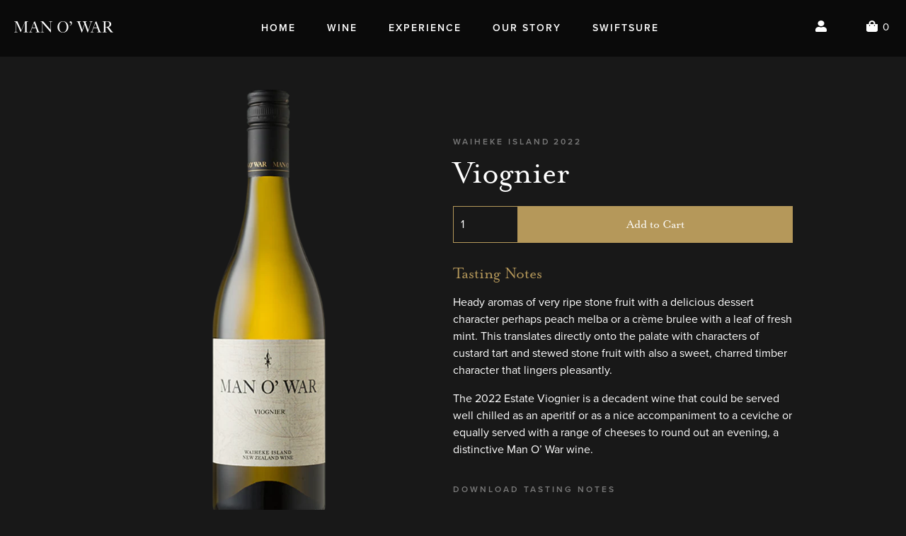

--- FILE ---
content_type: text/html; charset=utf-8
request_url: https://www.manowar.co.nz/products/viognier
body_size: 26693
content:
<!doctype html>
<html>
<head>
	<meta name="google-site-verification" content="c5KGAMVAfnyBoCowRn_5b8wGStYIMKWdiHtOQSD-y0U" />

<script>(function(w,d,s,l,i){w[l]=w[l]||[];w[l].push({'gtm.start':
new Date().getTime(),event:'gtm.js'});var f=d.getElementsByTagName(s)[0],
j=d.createElement(s),dl=l!='dataLayer'?'&l='+l:'';j.async=true;j.src=
'https://www.googletagmanager.com/gtm.js?id='+i+dl;f.parentNode.insertBefore(j,f);
})(window,document,'script','dataLayer','GTM-5GCL37Q4');
</script><title>Viognier
&ndash; Man O&#39; War</title>

	
		<link rel="shortcut icon" href="//www.manowar.co.nz/cdn/shop/files/axt78-vmbw9-001_32x32.png?v=1614310749" type="image/png">
	

	<meta charset="utf-8">
	<meta http-equiv="X-UA-Compatible" content="IE=edge,chrome=1">
	<meta name="description" content="Tasting Notes  Heady aromas of very ripe stone fruit with a delicious dessert character perhaps peach melba or a crème brulee with a leaf of fresh mint. This translates directly onto the palate with characters of custard tart and stewed stone fruit with also a sweet, charred timber character that lingers pleasantly. Th">
	<link rel="canonical" href="https://www.manowar.co.nz/products/viognier">
	<meta name="viewport" content="width=device-width,initial-scale=1,shrink-to-fit=no">
	<link rel="stylesheet" href="https://use.typekit.net/bow6lfx.css">
	<script>window.performance && window.performance.mark && window.performance.mark('shopify.content_for_header.start');</script><meta name="google-site-verification" content="c5KGAMVAfnyBoCowRn_5b8wGStYIMKWdiHtOQSD-y0U">
<meta id="shopify-digital-wallet" name="shopify-digital-wallet" content="/39799914663/digital_wallets/dialog">
<meta name="shopify-checkout-api-token" content="6638153a44f3a13937ad410f32aed4df">
<link rel="alternate" type="application/json+oembed" href="https://www.manowar.co.nz/products/viognier.oembed">
<script async="async" src="/checkouts/internal/preloads.js?locale=en-NZ"></script>
<link rel="preconnect" href="https://shop.app" crossorigin="anonymous">
<script async="async" src="https://shop.app/checkouts/internal/preloads.js?locale=en-NZ&shop_id=39799914663" crossorigin="anonymous"></script>
<script id="shopify-features" type="application/json">{"accessToken":"6638153a44f3a13937ad410f32aed4df","betas":["rich-media-storefront-analytics"],"domain":"www.manowar.co.nz","predictiveSearch":true,"shopId":39799914663,"locale":"en"}</script>
<script>var Shopify = Shopify || {};
Shopify.shop = "manowarnz.myshopify.com";
Shopify.locale = "en";
Shopify.currency = {"active":"NZD","rate":"1.0"};
Shopify.country = "NZ";
Shopify.theme = {"name":"Flight Digital Experiences Theme - w Ticketing","id":135453606055,"schema_name":"Man O' War","schema_version":"1.0.0","theme_store_id":null,"role":"main"};
Shopify.theme.handle = "null";
Shopify.theme.style = {"id":null,"handle":null};
Shopify.cdnHost = "www.manowar.co.nz/cdn";
Shopify.routes = Shopify.routes || {};
Shopify.routes.root = "/";</script>
<script type="module">!function(o){(o.Shopify=o.Shopify||{}).modules=!0}(window);</script>
<script>!function(o){function n(){var o=[];function n(){o.push(Array.prototype.slice.apply(arguments))}return n.q=o,n}var t=o.Shopify=o.Shopify||{};t.loadFeatures=n(),t.autoloadFeatures=n()}(window);</script>
<script>
  window.ShopifyPay = window.ShopifyPay || {};
  window.ShopifyPay.apiHost = "shop.app\/pay";
  window.ShopifyPay.redirectState = null;
</script>
<script id="shop-js-analytics" type="application/json">{"pageType":"product"}</script>
<script defer="defer" async type="module" src="//www.manowar.co.nz/cdn/shopifycloud/shop-js/modules/v2/client.init-shop-cart-sync_BT-GjEfc.en.esm.js"></script>
<script defer="defer" async type="module" src="//www.manowar.co.nz/cdn/shopifycloud/shop-js/modules/v2/chunk.common_D58fp_Oc.esm.js"></script>
<script defer="defer" async type="module" src="//www.manowar.co.nz/cdn/shopifycloud/shop-js/modules/v2/chunk.modal_xMitdFEc.esm.js"></script>
<script type="module">
  await import("//www.manowar.co.nz/cdn/shopifycloud/shop-js/modules/v2/client.init-shop-cart-sync_BT-GjEfc.en.esm.js");
await import("//www.manowar.co.nz/cdn/shopifycloud/shop-js/modules/v2/chunk.common_D58fp_Oc.esm.js");
await import("//www.manowar.co.nz/cdn/shopifycloud/shop-js/modules/v2/chunk.modal_xMitdFEc.esm.js");

  window.Shopify.SignInWithShop?.initShopCartSync?.({"fedCMEnabled":true,"windoidEnabled":true});

</script>
<script>
  window.Shopify = window.Shopify || {};
  if (!window.Shopify.featureAssets) window.Shopify.featureAssets = {};
  window.Shopify.featureAssets['shop-js'] = {"shop-cart-sync":["modules/v2/client.shop-cart-sync_DZOKe7Ll.en.esm.js","modules/v2/chunk.common_D58fp_Oc.esm.js","modules/v2/chunk.modal_xMitdFEc.esm.js"],"init-fed-cm":["modules/v2/client.init-fed-cm_B6oLuCjv.en.esm.js","modules/v2/chunk.common_D58fp_Oc.esm.js","modules/v2/chunk.modal_xMitdFEc.esm.js"],"shop-cash-offers":["modules/v2/client.shop-cash-offers_D2sdYoxE.en.esm.js","modules/v2/chunk.common_D58fp_Oc.esm.js","modules/v2/chunk.modal_xMitdFEc.esm.js"],"shop-login-button":["modules/v2/client.shop-login-button_QeVjl5Y3.en.esm.js","modules/v2/chunk.common_D58fp_Oc.esm.js","modules/v2/chunk.modal_xMitdFEc.esm.js"],"pay-button":["modules/v2/client.pay-button_DXTOsIq6.en.esm.js","modules/v2/chunk.common_D58fp_Oc.esm.js","modules/v2/chunk.modal_xMitdFEc.esm.js"],"shop-button":["modules/v2/client.shop-button_DQZHx9pm.en.esm.js","modules/v2/chunk.common_D58fp_Oc.esm.js","modules/v2/chunk.modal_xMitdFEc.esm.js"],"avatar":["modules/v2/client.avatar_BTnouDA3.en.esm.js"],"init-windoid":["modules/v2/client.init-windoid_CR1B-cfM.en.esm.js","modules/v2/chunk.common_D58fp_Oc.esm.js","modules/v2/chunk.modal_xMitdFEc.esm.js"],"init-shop-for-new-customer-accounts":["modules/v2/client.init-shop-for-new-customer-accounts_C_vY_xzh.en.esm.js","modules/v2/client.shop-login-button_QeVjl5Y3.en.esm.js","modules/v2/chunk.common_D58fp_Oc.esm.js","modules/v2/chunk.modal_xMitdFEc.esm.js"],"init-shop-email-lookup-coordinator":["modules/v2/client.init-shop-email-lookup-coordinator_BI7n9ZSv.en.esm.js","modules/v2/chunk.common_D58fp_Oc.esm.js","modules/v2/chunk.modal_xMitdFEc.esm.js"],"init-shop-cart-sync":["modules/v2/client.init-shop-cart-sync_BT-GjEfc.en.esm.js","modules/v2/chunk.common_D58fp_Oc.esm.js","modules/v2/chunk.modal_xMitdFEc.esm.js"],"shop-toast-manager":["modules/v2/client.shop-toast-manager_DiYdP3xc.en.esm.js","modules/v2/chunk.common_D58fp_Oc.esm.js","modules/v2/chunk.modal_xMitdFEc.esm.js"],"init-customer-accounts":["modules/v2/client.init-customer-accounts_D9ZNqS-Q.en.esm.js","modules/v2/client.shop-login-button_QeVjl5Y3.en.esm.js","modules/v2/chunk.common_D58fp_Oc.esm.js","modules/v2/chunk.modal_xMitdFEc.esm.js"],"init-customer-accounts-sign-up":["modules/v2/client.init-customer-accounts-sign-up_iGw4briv.en.esm.js","modules/v2/client.shop-login-button_QeVjl5Y3.en.esm.js","modules/v2/chunk.common_D58fp_Oc.esm.js","modules/v2/chunk.modal_xMitdFEc.esm.js"],"shop-follow-button":["modules/v2/client.shop-follow-button_CqMgW2wH.en.esm.js","modules/v2/chunk.common_D58fp_Oc.esm.js","modules/v2/chunk.modal_xMitdFEc.esm.js"],"checkout-modal":["modules/v2/client.checkout-modal_xHeaAweL.en.esm.js","modules/v2/chunk.common_D58fp_Oc.esm.js","modules/v2/chunk.modal_xMitdFEc.esm.js"],"shop-login":["modules/v2/client.shop-login_D91U-Q7h.en.esm.js","modules/v2/chunk.common_D58fp_Oc.esm.js","modules/v2/chunk.modal_xMitdFEc.esm.js"],"lead-capture":["modules/v2/client.lead-capture_BJmE1dJe.en.esm.js","modules/v2/chunk.common_D58fp_Oc.esm.js","modules/v2/chunk.modal_xMitdFEc.esm.js"],"payment-terms":["modules/v2/client.payment-terms_Ci9AEqFq.en.esm.js","modules/v2/chunk.common_D58fp_Oc.esm.js","modules/v2/chunk.modal_xMitdFEc.esm.js"]};
</script>
<script>(function() {
  var isLoaded = false;
  function asyncLoad() {
    if (isLoaded) return;
    isLoaded = true;
    var urls = ["https:\/\/chimpstatic.com\/mcjs-connected\/js\/users\/14aa91d5e779524d4f3d6304a\/ec34e44151822ad520b64f710.js?shop=manowarnz.myshopify.com","https:\/\/formbuilder.hulkapps.com\/skeletopapp.js?shop=manowarnz.myshopify.com","\/\/www.powr.io\/powr.js?powr-token=manowarnz.myshopify.com\u0026external-type=shopify\u0026shop=manowarnz.myshopify.com","https:\/\/app-countdown-pro.carecart.io\/lib\/stockcountdown.js?shop=manowarnz.myshopify.com","https:\/\/cdn.nfcube.com\/instafeed-ba6e9c6685dd5892daf357168cd85b86.js?shop=manowarnz.myshopify.com","https:\/\/cdn.hextom.com\/js\/quickannouncementbar.js?shop=manowarnz.myshopify.com"];
    for (var i = 0; i < urls.length; i++) {
      var s = document.createElement('script');
      s.type = 'text/javascript';
      s.async = true;
      s.src = urls[i];
      var x = document.getElementsByTagName('script')[0];
      x.parentNode.insertBefore(s, x);
    }
  };
  if(window.attachEvent) {
    window.attachEvent('onload', asyncLoad);
  } else {
    window.addEventListener('load', asyncLoad, false);
  }
})();</script>
<script id="__st">var __st={"a":39799914663,"offset":46800,"reqid":"2eea8b5d-093e-40aa-864b-7a07a462eb7d-1769256006","pageurl":"www.manowar.co.nz\/products\/viognier","u":"48db0fd1f4df","p":"product","rtyp":"product","rid":8087936368807};</script>
<script>window.ShopifyPaypalV4VisibilityTracking = true;</script>
<script id="captcha-bootstrap">!function(){'use strict';const t='contact',e='account',n='new_comment',o=[[t,t],['blogs',n],['comments',n],[t,'customer']],c=[[e,'customer_login'],[e,'guest_login'],[e,'recover_customer_password'],[e,'create_customer']],r=t=>t.map((([t,e])=>`form[action*='/${t}']:not([data-nocaptcha='true']) input[name='form_type'][value='${e}']`)).join(','),a=t=>()=>t?[...document.querySelectorAll(t)].map((t=>t.form)):[];function s(){const t=[...o],e=r(t);return a(e)}const i='password',u='form_key',d=['recaptcha-v3-token','g-recaptcha-response','h-captcha-response',i],f=()=>{try{return window.sessionStorage}catch{return}},m='__shopify_v',_=t=>t.elements[u];function p(t,e,n=!1){try{const o=window.sessionStorage,c=JSON.parse(o.getItem(e)),{data:r}=function(t){const{data:e,action:n}=t;return t[m]||n?{data:e,action:n}:{data:t,action:n}}(c);for(const[e,n]of Object.entries(r))t.elements[e]&&(t.elements[e].value=n);n&&o.removeItem(e)}catch(o){console.error('form repopulation failed',{error:o})}}const l='form_type',E='cptcha';function T(t){t.dataset[E]=!0}const w=window,h=w.document,L='Shopify',v='ce_forms',y='captcha';let A=!1;((t,e)=>{const n=(g='f06e6c50-85a8-45c8-87d0-21a2b65856fe',I='https://cdn.shopify.com/shopifycloud/storefront-forms-hcaptcha/ce_storefront_forms_captcha_hcaptcha.v1.5.2.iife.js',D={infoText:'Protected by hCaptcha',privacyText:'Privacy',termsText:'Terms'},(t,e,n)=>{const o=w[L][v],c=o.bindForm;if(c)return c(t,g,e,D).then(n);var r;o.q.push([[t,g,e,D],n]),r=I,A||(h.body.append(Object.assign(h.createElement('script'),{id:'captcha-provider',async:!0,src:r})),A=!0)});var g,I,D;w[L]=w[L]||{},w[L][v]=w[L][v]||{},w[L][v].q=[],w[L][y]=w[L][y]||{},w[L][y].protect=function(t,e){n(t,void 0,e),T(t)},Object.freeze(w[L][y]),function(t,e,n,w,h,L){const[v,y,A,g]=function(t,e,n){const i=e?o:[],u=t?c:[],d=[...i,...u],f=r(d),m=r(i),_=r(d.filter((([t,e])=>n.includes(e))));return[a(f),a(m),a(_),s()]}(w,h,L),I=t=>{const e=t.target;return e instanceof HTMLFormElement?e:e&&e.form},D=t=>v().includes(t);t.addEventListener('submit',(t=>{const e=I(t);if(!e)return;const n=D(e)&&!e.dataset.hcaptchaBound&&!e.dataset.recaptchaBound,o=_(e),c=g().includes(e)&&(!o||!o.value);(n||c)&&t.preventDefault(),c&&!n&&(function(t){try{if(!f())return;!function(t){const e=f();if(!e)return;const n=_(t);if(!n)return;const o=n.value;o&&e.removeItem(o)}(t);const e=Array.from(Array(32),(()=>Math.random().toString(36)[2])).join('');!function(t,e){_(t)||t.append(Object.assign(document.createElement('input'),{type:'hidden',name:u})),t.elements[u].value=e}(t,e),function(t,e){const n=f();if(!n)return;const o=[...t.querySelectorAll(`input[type='${i}']`)].map((({name:t})=>t)),c=[...d,...o],r={};for(const[a,s]of new FormData(t).entries())c.includes(a)||(r[a]=s);n.setItem(e,JSON.stringify({[m]:1,action:t.action,data:r}))}(t,e)}catch(e){console.error('failed to persist form',e)}}(e),e.submit())}));const S=(t,e)=>{t&&!t.dataset[E]&&(n(t,e.some((e=>e===t))),T(t))};for(const o of['focusin','change'])t.addEventListener(o,(t=>{const e=I(t);D(e)&&S(e,y())}));const B=e.get('form_key'),M=e.get(l),P=B&&M;t.addEventListener('DOMContentLoaded',(()=>{const t=y();if(P)for(const e of t)e.elements[l].value===M&&p(e,B);[...new Set([...A(),...v().filter((t=>'true'===t.dataset.shopifyCaptcha))])].forEach((e=>S(e,t)))}))}(h,new URLSearchParams(w.location.search),n,t,e,['guest_login'])})(!0,!0)}();</script>
<script integrity="sha256-4kQ18oKyAcykRKYeNunJcIwy7WH5gtpwJnB7kiuLZ1E=" data-source-attribution="shopify.loadfeatures" defer="defer" src="//www.manowar.co.nz/cdn/shopifycloud/storefront/assets/storefront/load_feature-a0a9edcb.js" crossorigin="anonymous"></script>
<script crossorigin="anonymous" defer="defer" src="//www.manowar.co.nz/cdn/shopifycloud/storefront/assets/shopify_pay/storefront-65b4c6d7.js?v=20250812"></script>
<script data-source-attribution="shopify.dynamic_checkout.dynamic.init">var Shopify=Shopify||{};Shopify.PaymentButton=Shopify.PaymentButton||{isStorefrontPortableWallets:!0,init:function(){window.Shopify.PaymentButton.init=function(){};var t=document.createElement("script");t.src="https://www.manowar.co.nz/cdn/shopifycloud/portable-wallets/latest/portable-wallets.en.js",t.type="module",document.head.appendChild(t)}};
</script>
<script data-source-attribution="shopify.dynamic_checkout.buyer_consent">
  function portableWalletsHideBuyerConsent(e){var t=document.getElementById("shopify-buyer-consent"),n=document.getElementById("shopify-subscription-policy-button");t&&n&&(t.classList.add("hidden"),t.setAttribute("aria-hidden","true"),n.removeEventListener("click",e))}function portableWalletsShowBuyerConsent(e){var t=document.getElementById("shopify-buyer-consent"),n=document.getElementById("shopify-subscription-policy-button");t&&n&&(t.classList.remove("hidden"),t.removeAttribute("aria-hidden"),n.addEventListener("click",e))}window.Shopify?.PaymentButton&&(window.Shopify.PaymentButton.hideBuyerConsent=portableWalletsHideBuyerConsent,window.Shopify.PaymentButton.showBuyerConsent=portableWalletsShowBuyerConsent);
</script>
<script data-source-attribution="shopify.dynamic_checkout.cart.bootstrap">document.addEventListener("DOMContentLoaded",(function(){function t(){return document.querySelector("shopify-accelerated-checkout-cart, shopify-accelerated-checkout")}if(t())Shopify.PaymentButton.init();else{new MutationObserver((function(e,n){t()&&(Shopify.PaymentButton.init(),n.disconnect())})).observe(document.body,{childList:!0,subtree:!0})}}));
</script>
<link id="shopify-accelerated-checkout-styles" rel="stylesheet" media="screen" href="https://www.manowar.co.nz/cdn/shopifycloud/portable-wallets/latest/accelerated-checkout-backwards-compat.css" crossorigin="anonymous">
<style id="shopify-accelerated-checkout-cart">
        #shopify-buyer-consent {
  margin-top: 1em;
  display: inline-block;
  width: 100%;
}

#shopify-buyer-consent.hidden {
  display: none;
}

#shopify-subscription-policy-button {
  background: none;
  border: none;
  padding: 0;
  text-decoration: underline;
  font-size: inherit;
  cursor: pointer;
}

#shopify-subscription-policy-button::before {
  box-shadow: none;
}

      </style>
<script id="sections-script" data-sections="product-recommendations" defer="defer" src="//www.manowar.co.nz/cdn/shop/t/66/compiled_assets/scripts.js?v=19056"></script>
<script>window.performance && window.performance.mark && window.performance.mark('shopify.content_for_header.end');</script> <!-- Header hook for plugins -->
	<link href="//www.manowar.co.nz/cdn/shop/t/66/assets/application.scss.css?v=172596695462857014751762895087" rel="stylesheet" type="text/css" media="all" />
	<link href="//www.manowar.co.nz/cdn/shop/t/66/assets/fd.css?v=171156518388127514691727055174" rel="stylesheet" type="text/css" media="all" />
	<script src="//www.manowar.co.nz/cdn/shop/t/66/assets/vendor.js?v=113981611276866357371712009707" type="text/javascript"></script>
	<script src="https://cdn.jsdelivr.net/npm/vue/dist/vue.js" type="text/javascript"></script>
	<script src="https://cdn.jsdelivr.net/npm/vue-bus/dist/vue-bus.min.js" type="text/javascript"></script>
	<script src="//www.manowar.co.nz/cdn/shop/t/66/assets/application.js?v=45605776048935420291759881827" type="text/javascript"></script>
	<script src="//www.manowar.co.nz/cdn/shop/t/66/assets/fd.js?v=152778849612730888821726459848" defer></script>
  
  
  <meta name="facebook-domain-verification" content="y6g96pyq4n84o77teruylixp8o72e0" />

  

  <script src="//www.manowar.co.nz/cdn/shop/t/66/assets/bsub.js?v=94203422321750526421712009707" type="text/javascript"></script> 
  <link href="//www.manowar.co.nz/cdn/shop/t/66/assets/bsub.css?v=29170243681284175151712009706" rel="stylesheet" type="text/css" media="all" />
<link href="//www.manowar.co.nz/cdn/shop/t/66/assets/base.css?v=83026572263449028191732837113" rel="stylesheet" type="text/css" media="all" />
<!-- BEGIN app block: shopify://apps/klaviyo-email-marketing-sms/blocks/klaviyo-onsite-embed/2632fe16-c075-4321-a88b-50b567f42507 -->












  <script async src="https://static.klaviyo.com/onsite/js/VQygd2/klaviyo.js?company_id=VQygd2"></script>
  <script>!function(){if(!window.klaviyo){window._klOnsite=window._klOnsite||[];try{window.klaviyo=new Proxy({},{get:function(n,i){return"push"===i?function(){var n;(n=window._klOnsite).push.apply(n,arguments)}:function(){for(var n=arguments.length,o=new Array(n),w=0;w<n;w++)o[w]=arguments[w];var t="function"==typeof o[o.length-1]?o.pop():void 0,e=new Promise((function(n){window._klOnsite.push([i].concat(o,[function(i){t&&t(i),n(i)}]))}));return e}}})}catch(n){window.klaviyo=window.klaviyo||[],window.klaviyo.push=function(){var n;(n=window._klOnsite).push.apply(n,arguments)}}}}();</script>

  
    <script id="viewed_product">
      if (item == null) {
        var _learnq = _learnq || [];

        var MetafieldReviews = null
        var MetafieldYotpoRating = null
        var MetafieldYotpoCount = null
        var MetafieldLooxRating = null
        var MetafieldLooxCount = null
        var okendoProduct = null
        var okendoProductReviewCount = null
        var okendoProductReviewAverageValue = null
        try {
          // The following fields are used for Customer Hub recently viewed in order to add reviews.
          // This information is not part of __kla_viewed. Instead, it is part of __kla_viewed_reviewed_items
          MetafieldReviews = {};
          MetafieldYotpoRating = null
          MetafieldYotpoCount = null
          MetafieldLooxRating = null
          MetafieldLooxCount = null

          okendoProduct = null
          // If the okendo metafield is not legacy, it will error, which then requires the new json formatted data
          if (okendoProduct && 'error' in okendoProduct) {
            okendoProduct = null
          }
          okendoProductReviewCount = okendoProduct ? okendoProduct.reviewCount : null
          okendoProductReviewAverageValue = okendoProduct ? okendoProduct.reviewAverageValue : null
        } catch (error) {
          console.error('Error in Klaviyo onsite reviews tracking:', error);
        }

        var item = {
          Name: "Viognier",
          ProductID: 8087936368807,
          Categories: ["Man O' War","The Locals"],
          ImageURL: "https://www.manowar.co.nz/cdn/shop/files/Viognier2021_grande.png?v=1713759065",
          URL: "https://www.manowar.co.nz/products/viognier",
          Brand: "Man O' War",
          Price: "$34.90",
          Value: "34.90",
          CompareAtPrice: "$0.00"
        };
        _learnq.push(['track', 'Viewed Product', item]);
        _learnq.push(['trackViewedItem', {
          Title: item.Name,
          ItemId: item.ProductID,
          Categories: item.Categories,
          ImageUrl: item.ImageURL,
          Url: item.URL,
          Metadata: {
            Brand: item.Brand,
            Price: item.Price,
            Value: item.Value,
            CompareAtPrice: item.CompareAtPrice
          },
          metafields:{
            reviews: MetafieldReviews,
            yotpo:{
              rating: MetafieldYotpoRating,
              count: MetafieldYotpoCount,
            },
            loox:{
              rating: MetafieldLooxRating,
              count: MetafieldLooxCount,
            },
            okendo: {
              rating: okendoProductReviewAverageValue,
              count: okendoProductReviewCount,
            }
          }
        }]);
      }
    </script>
  




  <script>
    window.klaviyoReviewsProductDesignMode = false
  </script>







<!-- END app block --><!-- BEGIN app block: shopify://apps/bold-subscriptions/blocks/bsub-embed/9ceb49f0-5fe5-4b5e-943d-f8af8985167d -->
<script id="bold-subscriptions-app-embed-script" type="text/javascript" defer>
    
        if (window.location.href.includes('/account/login') && false) {
            window.location.href = `https://www.manowar.co.nz/https://www.manowar.co.nz/pages/manage-subscriptions`;
        }
    

    window.BOLD = window.BOLD || {};
    window.BOLD.subscriptions = window.BOLD.subscriptions || {};
    window.BOLD.subscriptions.config = window.BOLD.subscriptions.config || {};
    window.BOLD.subscriptions.config.isAppEmbedEnabled = true;
    window.BOLD.subscriptions.classes = window.BOLD.subscriptions.classes || {};
    window.BOLD.subscriptions.patches = window.BOLD.subscriptions.patches || {};
    window.BOLD.subscriptions.patches.maxCheckoutRetries = window.BOLD.subscriptions.patches.maxCheckoutRetries || 200;
    window.BOLD.subscriptions.patches.currentCheckoutRetries = window.BOLD.subscriptions.patches.currentCheckoutRetries || 0;
    window.BOLD.subscriptions.patches.maxCashierPatchAttempts = window.BOLD.subscriptions.patches.maxCashierPatchAttempts || 200;
    window.BOLD.subscriptions.patches.currentCashierPatchAttempts = window.BOLD.subscriptions.patches.currentCashierPatchAttempts || 0;
    window.BOLD.subscriptions.config.platform = 'shopify';
    window.BOLD.subscriptions.config.shopDomain = 'manowarnz.myshopify.com';
    window.BOLD.subscriptions.config.customDomain = 'www.manowar.co.nz';
    window.BOLD.subscriptions.config.shopIdentifier = '39799914663';
    window.BOLD.subscriptions.config.cashierUrl = 'https://cashier.boldcommerce.com';
    window.BOLD.subscriptions.config.boldAPIBase = 'https://app-api.boldapps.net/';
    window.BOLD.subscriptions.config.cashierApplicationUUID = '2e6a2bbc-b12b-4255-abdf-a02af85c0d4e';
    window.BOLD.subscriptions.config.appUrl = 'https://sub.boldapps.net';
    window.BOLD.subscriptions.config.currencyCode = 'NZD';
    window.BOLD.subscriptions.config.checkoutType = 'shopify';
    window.BOLD.subscriptions.config.currencyFormat = "$\u0026#123;\u0026#123;amount}}";
    window.BOLD.subscriptions.config.shopCurrencies = [{"id":5963,"currency":"NZD","currency_format":"$\u0026#123;\u0026#123;amount}}","created_at":"2023-10-08 02:15:05","updated_at":"2023-10-08 02:15:05"}];
    window.BOLD.subscriptions.config.shopSettings = {"allow_msp_cancellation":true,"allow_msp_prepaid_renewal":true,"customer_can_pause_subscription":true,"customer_can_change_next_order_date":true,"customer_can_change_order_frequency":false,"customer_can_create_an_additional_order":false,"customer_can_use_passwordless_login":true,"customer_passwordless_login_redirect":false,"customer_can_add_products_to_existing_subscriptions":true,"show_currency_code":true,"stored_payment_method_policy":"required","customer_portal_path":"https:\/\/www.manowar.co.nz\/pages\/manage-subscriptions"};
    window.BOLD.subscriptions.config.customerLoginPath = null;
    window.BOLD.subscriptions.config.isPrepaidEnabled = window.BOLD.subscriptions.config.isPrepaidEnabled || true;
    window.BOLD.subscriptions.config.loadSubscriptionGroupFrom = 'default';
    window.BOLD.subscriptions.config.loadSubscriptionGroupFromTypes = "default";
    window.BOLD.subscriptions.config.cashierPluginOnlyMode = window.BOLD.subscriptions.config.cashierPluginOnlyMode || false;
    if (window.BOLD.subscriptions.config.waitForCheckoutLoader === undefined) {
        window.BOLD.subscriptions.config.waitForCheckoutLoader = true;
    }

    window.BOLD.subscriptions.config.addToCartFormSelectors = window.BOLD.subscriptions.config.addToCartFormSelectors || [];
    window.BOLD.subscriptions.config.addToCartButtonSelectors = window.BOLD.subscriptions.config.addToCartButtonSelectors || [];
    window.BOLD.subscriptions.config.widgetInsertBeforeSelectors = window.BOLD.subscriptions.config.widgetInsertBeforeSelectors || [];
    window.BOLD.subscriptions.config.quickAddToCartButtonSelectors = window.BOLD.subscriptions.config.quickAddToCartButtonSelectors || [];
    window.BOLD.subscriptions.config.cartElementSelectors = window.BOLD.subscriptions.config.cartElementSelectors || [];
    window.BOLD.subscriptions.config.cartTotalElementSelectors = window.BOLD.subscriptions.config.cartTotalElementSelectors || [];
    window.BOLD.subscriptions.config.lineItemSelectors = window.BOLD.subscriptions.config.lineItemSelectors || [];
    window.BOLD.subscriptions.config.lineItemNameSelectors = window.BOLD.subscriptions.config.lineItemNameSelectors || [];
    window.BOLD.subscriptions.config.checkoutButtonSelectors = window.BOLD.subscriptions.config.checkoutButtonSelectors || [];

    window.BOLD.subscriptions.config.featureFlags = window.BOLD.subscriptions.config.featureFlagOverrides || ["BE-2298-Support-Variant-Selections-In-Sub-Groups","BE-3206-shipping-option-api","BE-6519-admin-edit-delivery-methods","BE-6178-Control-Oversell-Rules-For-Recurrences","BE-6887_Reduce_CBP_Chunk_Size","BE-6741-RESTFUL-discount-codes","BE-6925-remove-bold-error-code-from-error-message","BE-6676-enable-embedded-flow","BE-7736-create-digital-sub-with-no-address"];
    window.BOLD.subscriptions.config.subscriptionProcessingFrequency = '60';
    window.BOLD.subscriptions.config.requireMSPInitialLoadingMessage = true;
    window.BOLD.subscriptions.data = window.BOLD.subscriptions.data || {};

    // Interval text markup template
    window.BOLD.subscriptions.config.lineItemPropertyListSelectors = window.BOLD.subscriptions.config.lineItemPropertyListSelectors || [];
    window.BOLD.subscriptions.config.lineItemPropertyListSelectors.push('dl.definitionList');
    window.BOLD.subscriptions.config.lineItemPropertyListTemplate = window.BOLD.subscriptions.config.lineItemPropertyListTemplate || '<dl class="definitionList"></dl>';
    window.BOLD.subscriptions.config.lineItemPropertyTemplate = window.BOLD.subscriptions.config.lineItemPropertyTemplate || '<dt class="definitionList-key">{{key}}:</dt><dd class="definitionList-value">{{value}}</dd>';

    // Discount text markup template
    window.BOLD.subscriptions.config.discountItemTemplate = window.BOLD.subscriptions.config.discountItemTemplate || '<div class="bold-subscriptions-discount"><div class="bold-subscriptions-discount__details">{{details}}</div><div class="bold-subscriptions-discount__total">{{total}}</div></div>';


    // Constants in XMLHttpRequest are not reliable, so we will create our own
    // reference: https://developer.mozilla.org/en-US/docs/Web/API/XMLHttpRequest/readyState
    window.BOLD.subscriptions.config.XMLHttpRequest = {
        UNSENT:0,            // Client has been created. open() not called yet.
        OPENED: 1,           // open() has been called.
        HEADERS_RECEIVED: 2, // send() has been called, and headers and status are available.
        LOADING: 3,          // Downloading; responseText holds partial data.
        DONE: 4              // The operation is complete.
    };

    window.BOLD.subscriptions.config.assetBaseUrl = 'https://sub.boldapps.net';
    if (window.localStorage && window.localStorage.getItem('boldSubscriptionsAssetBaseUrl')) {
        window.BOLD.subscriptions.config.assetBaseUrl = window.localStorage.getItem('boldSubscriptionsAssetBaseUrl')
    }

    window.BOLD.subscriptions.data.subscriptionGroups = [];
    if (localStorage && localStorage.getItem('boldSubscriptionsSubscriptionGroups')) {
        window.BOLD.subscriptions.data.subscriptionGroups = JSON.parse(localStorage.getItem('boldSubscriptionsSubscriptionGroups'));
    } else {
        window.BOLD.subscriptions.data.subscriptionGroups = [{"id":35099,"billing_rules":[{"id":79418,"subscription_group_id":35099,"interval_name":"Every 3 months","billing_rule":"FREQ=MONTHLY;INTERVAL=3","custom_billing_rule":""}],"is_subscription_only":false,"allow_prepaid":false,"allow_dynamic_discount":false,"is_prepaid_only":false,"should_continue_prepaid":true,"continue_prepaid_type":"as_prepaid","prepaid_durations":[{"id":34712,"subscription_group_id":35099,"total_duration":1,"discount_type":"percentage","discount_value":0}],"dynamic_discounts":[],"selection_options":[{"platform_entity_id":"7432362524839"},{"platform_entity_id":"7432363835559"}],"discount_type":"no_discount","percent_discount":0,"fixed_discount":0,"can_add_to_cart":true},{"id":35100,"billing_rules":[{"id":79419,"subscription_group_id":35100,"interval_name":"Monthly","billing_rule":"FREQ=MONTHLY","custom_billing_rule":""}],"is_subscription_only":false,"allow_prepaid":false,"allow_dynamic_discount":false,"is_prepaid_only":false,"should_continue_prepaid":true,"continue_prepaid_type":"as_prepaid","prepaid_durations":[{"id":34713,"subscription_group_id":35100,"total_duration":1,"discount_type":"percentage","discount_value":0}],"dynamic_discounts":[{"id":2343,"subscription_group_id":35100,"order_number":1,"discount_type":"percentage","discount_value":0}],"selection_options":[{"platform_entity_id":null},{"platform_entity_id":null},{"platform_entity_id":null},{"platform_entity_id":null},{"platform_entity_id":null},{"platform_entity_id":null},{"platform_entity_id":null},{"platform_entity_id":null},{"platform_entity_id":null},{"platform_entity_id":null},{"platform_entity_id":null},{"platform_entity_id":null},{"platform_entity_id":null},{"platform_entity_id":null},{"platform_entity_id":null},{"platform_entity_id":null},{"platform_entity_id":null},{"platform_entity_id":null},{"platform_entity_id":null},{"platform_entity_id":null},{"platform_entity_id":null},{"platform_entity_id":null},{"platform_entity_id":null}],"discount_type":"percentage","percent_discount":5,"fixed_discount":0,"can_add_to_cart":true}];
    }

    window.BOLD.subscriptions.isFeatureFlagEnabled = function (featureFlag) {
        for (var i = 0; i < window.BOLD.subscriptions.config.featureFlags.length; i++) {
            if (window.BOLD.subscriptions.config.featureFlags[i] === featureFlag){
                return true;
            }
        }
        return false;
    }

    window.BOLD.subscriptions.logger = {
        tag: "bold_subscriptions",
        // the bold subscriptions log level
        // 0 - errors (default)
        // 1 - warnings + errors
        // 2 - info + warnings + errors
        // use window.localStorage.setItem('boldSubscriptionsLogLevel', x) to set the log level
        levels: {
            ERROR: 0,
            WARN: 1,
            INFO: 2,
        },
        level: parseInt((window.localStorage && window.localStorage.getItem('boldSubscriptionsLogLevel')) || "0", 10),
        _log: function(callArgs, level) {
            if (!window.console) {
                return null;
            }

            if (window.BOLD.subscriptions.logger.level < level) {
                return;
            }

            var params = Array.prototype.slice.call(callArgs);
            params.unshift(window.BOLD.subscriptions.logger.tag);

            switch (level) {
                case window.BOLD.subscriptions.logger.levels.INFO:
                    console.info.apply(null, params);
                    return;
                case window.BOLD.subscriptions.logger.levels.WARN:
                    console.warn.apply(null, params);
                    return;
                case window.BOLD.subscriptions.logger.levels.ERROR:
                    console.error.apply(null, params);
                    return;
                default:
                    console.log.apply(null, params);
                    return;
            }
        },
        info: function() {
            window.BOLD.subscriptions.logger._log(arguments, window.BOLD.subscriptions.logger.levels.INFO);
        },
        warn: function() {
            window.BOLD.subscriptions.logger._log(arguments, window.BOLD.subscriptions.logger.levels.WARN);
        },
        error: function() {
            window.BOLD.subscriptions.logger._log(arguments, window.BOLD.subscriptions.logger.levels.ERROR);
        }
    }

    window.BOLD.subscriptions.shouldLoadSubscriptionGroupFromAPI = function() {
        return window.BOLD.subscriptions.config.loadSubscriptionGroupFrom === window.BOLD.subscriptions.config.loadSubscriptionGroupFromTypes['BSUB_API'];
    }

    window.BOLD.subscriptions.getSubscriptionGroupFromProductId = function (productId) {
        var data = window.BOLD.subscriptions.data;
        var foundGroup = null;
        for (var i = 0; i < data.subscriptionGroups.length; i += 1) {
            var subscriptionGroup = data.subscriptionGroups[i];
            for (var j = 0; j < subscriptionGroup.selection_options.length; j += 1) {
                var selectionOption = subscriptionGroup.selection_options[j];
                if (selectionOption.platform_entity_id === productId.toString()) {
                    foundGroup = subscriptionGroup;
                    break;
                }
            }
            if (foundGroup) {
                break;
            }
        }
        return foundGroup;
    };

    window.BOLD.subscriptions.getSubscriptionGroupById = function(subGroupId) {
        var subscriptionGroups = window.BOLD.subscriptions.data.subscriptionGroups;

        for (var i = 0; i < subscriptionGroups.length; i += 1) {
            var subGroup = subscriptionGroups[i];
            if (subGroup.id === subGroupId) {
                return subGroup;
            }
        }

        return null;
    };

    window.BOLD.subscriptions.addSubscriptionGroup = function (subscriptionGroup) {
        if(!window.BOLD.subscriptions.getSubscriptionGroupById(subscriptionGroup.id))
        {
            window.BOLD.subscriptions.data.subscriptionGroups.push(subscriptionGroup);
        }
    }

    window.BOLD.subscriptions.getSubscriptionGroupPrepaidDurationById = function(subscriptionGroupId, prepaidDurationId) {
        var subscriptionGroup = window.BOLD.subscriptions.getSubscriptionGroupById(subscriptionGroupId);

        if (
            !subscriptionGroup
            || !subscriptionGroup.prepaid_durations
            || !subscriptionGroup.prepaid_durations.length
        ) {
            return null;
        }

        for (var i = 0; i < subscriptionGroup.prepaid_durations.length; i++) {
            var prepaidDuration = subscriptionGroup.prepaid_durations[i];
            if (prepaidDuration.id === prepaidDurationId) {
                return prepaidDuration;
            }
        }

        return null;
    }

    window.BOLD.subscriptions.getSubscriptionGroupBillingRuleById = function(subGroup, billingRuleId) {
        for (var i = 0; i < subGroup.billing_rules.length; i += 1) {
            var billingRule = subGroup.billing_rules[i];
            if (billingRule.id === billingRuleId) {
                return billingRule;
            }
        }

        return null;
    };

    window.BOLD.subscriptions.toggleDisabledAddToCartButtons = function(d) {
        var addToCartForms = document.querySelectorAll(window.BOLD.subscriptions.config.addToCartFormSelectors.join(','));
        var disable = !!d;
        for (var i = 0; i < addToCartForms.length; i++) {
            var addToCartForm = addToCartForms[i];
            var productId = window.BOLD.subscriptions.getProductIdFromAddToCartForm(addToCartForm);
            var subscriptionGroup = window.BOLD.subscriptions.getSubscriptionGroupFromProductId(productId);

            if(window.BOLD.subscriptions.isFeatureFlagEnabled('BS2-4659_improve_large_group_selection') ) {
                if (subscriptionGroup || window.BOLD.subscriptions.shouldLoadSubscriptionGroupFromAPI()) {
                    var addToCartButtons = addToCartForm.querySelectorAll(window.BOLD.subscriptions.config.addToCartButtonSelectors.join(','));
                    for (var j = 0; j < addToCartButtons.length; j++) {
                        var addToCartButton = addToCartButtons[j];
                        var toggleAction = disable ?  addToCartButton.setAttribute : addToCartButton.removeAttribute;

                        addToCartButton.disabled = disable;
                        toggleAction.call(addToCartButton, 'data-disabled-by-subscriptions', disable);
                    }
                }
            } else {
                if (subscriptionGroup) {
                    var addToCartButtons = addToCartForm.querySelectorAll(window.BOLD.subscriptions.config.addToCartButtonSelectors.join(','));
                    for (var j = 0; j < addToCartButtons.length; j++) {
                        var addToCartButton = addToCartButtons[j];
                        var toggleAction = disable ?  addToCartButton.setAttribute : addToCartButton.removeAttribute;

                        addToCartButton.disabled = disable;
                        toggleAction.call(addToCartButton, 'data-disabled-by-subscriptions', disable);
                    }
                }
            }

        }
    };

    window.BOLD.subscriptions.disableAddToCartButtons = function () {
        // only disable the add to cart buttons if the app isn't loaded yet
        if (!window.BOLD.subscriptions.app) {
            window.BOLD.subscriptions.toggleDisabledAddToCartButtons(true);
        } else {
            window.BOLD.subscriptions.enableAddToCartButtons();
        }
    };

    window.BOLD.subscriptions.enableAddToCartButtons = function () {
        document.removeEventListener('click', window.BOLD.subscriptions.preventSubscriptionAddToCart);
        window.BOLD.subscriptions.toggleDisabledAddToCartButtons(false);
    };

    window.BOLD.subscriptions.toggleDisabledCheckoutButtons = function(d) {
        var checkoutButtons = document.querySelectorAll(window.BOLD.subscriptions.config.checkoutButtonSelectors.join(','));
        var disable = !!d;
        for (var i = 0; i < checkoutButtons.length; i++) {
            var checkoutButton = checkoutButtons[i];
            var toggleAction = disable ? checkoutButton.setAttribute : checkoutButton.removeAttribute;

            checkoutButton.disabled = disable;
            toggleAction.call(checkoutButton, 'data-disabled-by-subscriptions', disable);
        }
    }

    window.BOLD.subscriptions.disableCheckoutButtons = function() {
        // only disable the checkout buttons if the app isn't loaded yet
        if (!window.BOLD.subscriptions.app) {
            window.BOLD.subscriptions.toggleDisabledCheckoutButtons(true);
        } else {
            window.BOLD.subscriptions.enableCheckoutButtons();
        }
    }

    window.BOLD.subscriptions.enableCheckoutButtons = function() {
        document.removeEventListener('click', window.BOLD.subscriptions.preventCheckout);
        window.BOLD.subscriptions.toggleDisabledCheckoutButtons(false);
    }

    window.BOLD.subscriptions.hasSuccessfulAddToCarts = function() {
        if (typeof(Storage) !== "undefined") {
            var successfulAddToCarts = JSON.parse(
                window.localStorage.getItem('boldSubscriptionsSuccessfulAddToCarts') || '[]'
            );
            if (successfulAddToCarts.length > 0) {
                return true;
            }
        }

        return false;
    }

    window.BOLD.subscriptions.hasPendingAddToCarts = function() {
        if (typeof(Storage) !== "undefined") {
            var pendingAddToCarts = JSON.parse(
                window.localStorage.getItem('boldSubscriptionsPendingAddToCarts') || '[]'
            );
            if (pendingAddToCarts.length > 0) {
                return true;
            }
        }

        return false;
    }

    window.BOLD.subscriptions.addJSAsset = function(src, deferred) {
        var scriptTag = document.getElementById('bold-subscriptions-app-embed-script');
        var jsElement = document.createElement('script');
        jsElement.type = 'text/javascript';
        jsElement.src = src;
        if (deferred) {
           jsElement.defer = true;
        }
        scriptTag.parentNode.insertBefore(jsElement, scriptTag);
    };

    window.BOLD.subscriptions.addCSSAsset = function(href) {
        var scriptTag = document.getElementById('bold-subscriptions-app-embed-script');
        var cssElement = document.createElement('link');
        cssElement.href = href;
        cssElement.rel = 'stylesheet';
        scriptTag.parentNode.insertBefore(cssElement, scriptTag);
    };

    window.BOLD.subscriptions.loadStorefrontAssets = function loadStorefrontAssets() {
        var assets = window.BOLD.subscriptions.config.assets;
        window.BOLD.subscriptions.addCSSAsset(window.BOLD.subscriptions.config.assetBaseUrl + '/static/' + assets['storefront.css']);
        window.BOLD.subscriptions.addJSAsset(window.BOLD.subscriptions.config.assetBaseUrl + '/static/' + assets['storefront.js'], false);
    };

    window.BOLD.subscriptions.loadCustomerPortalAssets = function loadCustomerPortalAssets() {
      if (document.getElementById('customer-portal-root') || document.getElementsByClassName('bsub-express-add-ons-widget')) {
        var assets = window.BOLD.subscriptions.config.assets;
        window.BOLD.subscriptions.addCSSAsset(window.BOLD.subscriptions.config.assetBaseUrl + '/static/' + assets['customer_portal.css']);
        window.BOLD.subscriptions.addJSAsset(window.BOLD.subscriptions.config.assetBaseUrl + '/static/' + assets['customer_portal.js'], true);
      }
    };

    window.BOLD.subscriptions.processManifest = function() {
        if (!window.BOLD.subscriptions.processedManifest) {
            window.BOLD.subscriptions.processedManifest = true;
            window.BOLD.subscriptions.config.assets = JSON.parse(this.responseText);

            
            window.BOLD.subscriptions.loadCustomerPortalAssets();
        }
    };

    window.BOLD.subscriptions.addInitialLoadingMessage = function() {
        var customerPortalNode = document.getElementById('customer-portal-root');
        if (customerPortalNode && window.BOLD.subscriptions.config.requireMSPInitialLoadingMessage) {
            customerPortalNode.innerHTML = '<div class="bold-subscriptions-loader-container"><div class="bold-subscriptions-loader"></div></div>';
        }
    }

    window.BOLD.subscriptions.contentLoaded = function() {
        window.BOLD.subscriptions.data.contentLoadedEventTriggered = true;
        window.BOLD.subscriptions.addInitialLoadingMessage();
        
    };

    window.BOLD.subscriptions.preventSubscriptionAddToCart = function(e) {
        if (e.target.matches(window.BOLD.subscriptions.config.addToCartButtonSelectors.join(',')) && e.target.form) {
            var productId = window.BOLD.subscriptions.getProductIdFromAddToCartForm(e.target.form);
            var subscriptionGroup = window.BOLD.subscriptions.getSubscriptionGroupFromProductId(productId);
            if(window.BOLD.subscriptions.isFeatureFlagEnabled('BS2-4659_improve_large_group_selection'))
            {
                if (subscriptionGroup || window.BOLD.subscriptions.shouldLoadSubscriptionGroupFromAPI()) {
                    // This code prevents products in subscription groups from being added to the cart before the
                    // Subscriptions app fully loads. Once the subscriptions app loads it will re-enable the
                    // buttons. Use window.BOLD.subscriptions.enableAddToCartButtons enable them manually.
                    e.preventDefault();
                    return false;
                }
            } else {
                if (subscriptionGroup) {
                    // This code prevents products in subscription groups from being added to the cart before the
                    // Subscriptions app fully loads. Once the subscriptions app loads it will re-enable the
                    // buttons. Use window.BOLD.subscriptions.enableAddToCartButtons enable them manually.
                    e.preventDefault();
                    return false;
                }
            }

        }
    };

    window.BOLD.subscriptions.preventCheckout = function(e) {
        if (
            e.target.matches(window.BOLD.subscriptions.config.checkoutButtonSelectors.join(','))
            && (window.BOLD.subscriptions.hasSuccessfulAddToCarts() || window.BOLD.subscriptions.hasPendingAddToCarts())
        ) {
            // This code prevents checkouts on the shop until the Subscriptions app fully loads.
            // When the Subscriptions app is ready it will enable the checkout buttons itself.
            // Use window.BOLD.subscriptions.enableCheckoutButtons to enable them manually.
            e.preventDefault();
            return false;
        }
    }

    if (!window.BOLD.subscriptions.config.legacyAssetsLoaded) {
        
        document.addEventListener('DOMContentLoaded', window.BOLD.subscriptions.contentLoaded);
    }

    if (!Element.prototype.matches) {
        Element.prototype.matches =
            Element.prototype.matchesSelector ||
            Element.prototype.mozMatchesSelector ||
            Element.prototype.msMatchesSelector ||
            Element.prototype.oMatchesSelector ||
            Element.prototype.webkitMatchesSelector ||
            function(s) {
                var matches = (this.document || this.ownerDocument).querySelectorAll(s),
                    i = matches.length;
                while (--i >= 0 && matches.item(i) !== this) {}
                return i > -1;
            };
    }

    if (!Element.prototype.closest) {
        Element.prototype.closest = function(s) {
            var el = this;

            do {
                if (Element.prototype.matches.call(el, s)) return el;
                el = el.parentElement || el.parentNode;
            } while (el !== null && el.nodeType === 1);
            return null;
        };
    }

    window.BOLD.subscriptions.setVisibilityOfAdditionalCheckoutButtons = function (isVisible) {
        if (window.BOLD.subscriptions.config.additionalCheckoutSelectors === undefined) {
            return;
        }

        var selectors = window.BOLD.subscriptions.config.additionalCheckoutSelectors;

        for (var i = 0; i < selectors.length; i++) {
            var elements = document.querySelectorAll(selectors[i]);

            for (var j = 0; j < elements.length; j++) {
                elements[j].style.display = isVisible ? 'block' : 'none';
            }
        }
    }

    window.BOLD.subscriptions.hideAdditionalCheckoutButtons = function() {
        window.BOLD.subscriptions.setVisibilityOfAdditionalCheckoutButtons(false);
    };

    window.BOLD.subscriptions.showAdditionalCheckoutButtons = function() {
        window.BOLD.subscriptions.setVisibilityOfAdditionalCheckoutButtons(true);
    };

    window.BOLD.subscriptions.enhanceMspUrls = function(data) {
        var mspUrl = 'https://sub.boldapps.net/shop/17055/customer_portal';
        var elements = document.querySelectorAll("a[href='"+mspUrl+"']");

        if(!elements.length || !data.success) {
            return;
        }

        for (var i = 0; i < elements.length; i++) {
            elements[i].href = elements[i].href + "?jwt="+data.value.jwt+"&customerId="+data.value.customerId;
        }
    };

    if (!window.BOLD.subscriptions.config.legacyAssetsLoaded) {
        window.addEventListener('load', function () {
          if (document.getElementById('customer-portal-root')) {
            window.BOLD.subscriptions.getJWT(window.BOLD.subscriptions.enhanceMspUrls);
          }
        });

        // This will be called immediately
        // Use this anonymous function to avoid polluting the global namespace
        (function() {
            var xhr = new XMLHttpRequest();
            xhr.addEventListener('load', window.BOLD.subscriptions.processManifest);
            xhr.open('GET', window.BOLD.subscriptions.config.assetBaseUrl + '/static/manifest.json?t=' + (new Date()).getTime());
            xhr.send();
        })()
    }

    window.BOLD.subscriptions.patches.patchCashier = function() {
        if (window.BOLD && window.BOLD.checkout) {
            window.BOLD.checkout.disable();
            window.BOLD.checkout.listenerFn = window.BOLD.subscriptions.patches.cashierListenerFn;
            window.BOLD.checkout.enable();
        } else if (window.BOLD.subscriptions.patches.currentCashierPatchAttempts < window.BOLD.subscriptions.patches.maxCashierPatchAttempts) {
            window.BOLD.subscriptions.patches.currentCashierPatchAttempts++;
            setTimeout(window.BOLD.subscriptions.patches.patchCashier, 100);
        }
    };

    window.BOLD.subscriptions.patches.finishCheckout = function(event, form, cart) {
        window.BOLD.subscriptions.patches.currentCheckoutRetries++;

        if (!window.BOLD.subscriptions.app
            && window.BOLD.subscriptions.patches.currentCheckoutRetries < window.BOLD.subscriptions.patches.maxCheckoutRetries
        ) {
            setTimeout(function () { window.BOLD.subscriptions.patches.finishCheckout(event, form, cart); }, 100);
            return;
        } else if (window.BOLD.subscriptions.app) {
            window.BOLD.subscriptions.patches.currentCheckoutRetries = 0;
            window.BOLD.subscriptions.app.addCartParams(form, cart);
        }

        var noSubscriptions = false;
        if ((window.BOLD.subscriptions.app && window.BOLD.subscriptions.app.successfulAddToCarts.length === 0)
            || !window.BOLD.subscriptions.app
        ) {
            noSubscriptions = true;
            event.target.dataset.cashierConfirmedNoPlugins = true;

            if (window.BOLD.subscriptions.setCashierFeatureToken) {
                window.BOLD.subscriptions.setCashierFeatureToken(false);
            }
        }

        if ((noSubscriptions && window.BOLD.subscriptions.config.cashierPluginOnlyMode)
            || (typeof BOLD.checkout.isFeatureRequired === 'function' && !BOLD.checkout.isFeatureRequired())
        ) {
            // send them to the original checkout when in plugin only mode
            // and either BSUB is there but there are no subscription products
            // or BSUB isn't there at all
            if (form.dataset.old_form_action) {
                form.action = form.dataset.old_form_action;
            }
            event.target.click();
        } else {
            // sends them to Cashier since BSUB got a chance to add it's stuff
            // and plugin only mode is not enabled
            form.submit();
        }
    };
</script>
<script id="bold-subscriptions-app-embed-platform-script" type="text/javascript" defer>
    window.BOLD.subscriptions.config.shopPlatformId = '39799914663';
    window.BOLD.subscriptions.config.appSlug = 'subscriptions';

    window.BOLD = window.BOLD || {};
    window.BOLD.subscriptions = window.BOLD.subscriptions || {};
    window.BOLD.subscriptions.data = window.BOLD.subscriptions.data || {};
    window.BOLD.subscriptions.data.platform = window.BOLD.subscriptions.data.platform || {};
    window.BOLD.subscriptions.data.platform.customer = { id: '' };
    window.BOLD.subscriptions.data.platform.product = {"id":8087936368807,"title":"Viognier","handle":"viognier","description":"\u003cmeta charset=\"utf-8\"\u003e\n\u003ch3 data-mce-fragment=\"1\"\u003eTasting Notes \u003c\/h3\u003e\n\u003cp\u003eHeady aromas of very ripe stone fruit with a delicious dessert character perhaps peach melba or a crème brulee with a leaf of fresh mint. This translates directly onto the palate with characters of custard tart and stewed stone fruit with also a sweet, charred timber character that lingers pleasantly.\u003c\/p\u003e\n\u003cp\u003eThe 2022 Estate Viognier is a decadent wine that could be served well chilled as an aperitif or as a nice accompaniment to a ceviche or equally served with a range of cheeses to round out an evening, a distinctive Man O’ War wine.\u003c\/p\u003e","published_at":"2024-04-26T11:35:41+12:00","created_at":"2024-04-22T16:11:02+12:00","vendor":"Man O' War","type":"simple","tags":["Man O War","nz","online","The Locals","Year: 2022"],"price":3490,"price_min":3490,"price_max":3490,"available":true,"price_varies":false,"compare_at_price":null,"compare_at_price_min":0,"compare_at_price_max":0,"compare_at_price_varies":false,"variants":[{"id":45219933585575,"title":"Default Title","option1":"Default Title","option2":null,"option3":null,"sku":"ZVIO22","requires_shipping":true,"taxable":true,"featured_image":null,"available":true,"name":"Viognier","public_title":null,"options":["Default Title"],"price":3490,"weight":1000,"compare_at_price":null,"inventory_management":"shopify","barcode":null,"requires_selling_plan":false,"selling_plan_allocations":[]}],"images":["\/\/www.manowar.co.nz\/cdn\/shop\/files\/Viognier2021.png?v=1713759065"],"featured_image":"\/\/www.manowar.co.nz\/cdn\/shop\/files\/Viognier2021.png?v=1713759065","options":["Title"],"media":[{"alt":null,"id":29007510175911,"position":1,"preview_image":{"aspect_ratio":0.654,"height":780,"width":510,"src":"\/\/www.manowar.co.nz\/cdn\/shop\/files\/Viognier2021.png?v=1713759065"},"aspect_ratio":0.654,"height":780,"media_type":"image","src":"\/\/www.manowar.co.nz\/cdn\/shop\/files\/Viognier2021.png?v=1713759065","width":510}],"requires_selling_plan":false,"selling_plan_groups":[],"content":"\u003cmeta charset=\"utf-8\"\u003e\n\u003ch3 data-mce-fragment=\"1\"\u003eTasting Notes \u003c\/h3\u003e\n\u003cp\u003eHeady aromas of very ripe stone fruit with a delicious dessert character perhaps peach melba or a crème brulee with a leaf of fresh mint. This translates directly onto the palate with characters of custard tart and stewed stone fruit with also a sweet, charred timber character that lingers pleasantly.\u003c\/p\u003e\n\u003cp\u003eThe 2022 Estate Viognier is a decadent wine that could be served well chilled as an aperitif or as a nice accompaniment to a ceviche or equally served with a range of cheeses to round out an evening, a distinctive Man O’ War wine.\u003c\/p\u003e"};
    window.BOLD.subscriptions.data.platform.products = [];
    window.BOLD.subscriptions.data.platform.variantProductMap = {};

    window.BOLD.subscriptions.addCachedProductData = function(products) {
        // ignore [], null, and undefined
        if (!products) {
            return
        }

        if (!Array.isArray(products)) {
            window.BOLD.subscriptions.logger.warn('products must be an array')
            return
        }

        window.BOLD.subscriptions.data.platform.products.concat(products)

        for (var i = 0; i < products.length; i++) {
            var product = products[i];
            for (var j = 0; j < product.variants.length; j++) {
                var variant = product.variants[j];
                window.BOLD.subscriptions.data.platform.variantProductMap[variant.id] = product;
            }
        }
    }

    
    window.BOLD.subscriptions.addCachedProductData([{"id":8087936368807,"title":"Viognier","handle":"viognier","description":"\u003cmeta charset=\"utf-8\"\u003e\n\u003ch3 data-mce-fragment=\"1\"\u003eTasting Notes \u003c\/h3\u003e\n\u003cp\u003eHeady aromas of very ripe stone fruit with a delicious dessert character perhaps peach melba or a crème brulee with a leaf of fresh mint. This translates directly onto the palate with characters of custard tart and stewed stone fruit with also a sweet, charred timber character that lingers pleasantly.\u003c\/p\u003e\n\u003cp\u003eThe 2022 Estate Viognier is a decadent wine that could be served well chilled as an aperitif or as a nice accompaniment to a ceviche or equally served with a range of cheeses to round out an evening, a distinctive Man O’ War wine.\u003c\/p\u003e","published_at":"2024-04-26T11:35:41+12:00","created_at":"2024-04-22T16:11:02+12:00","vendor":"Man O' War","type":"simple","tags":["Man O War","nz","online","The Locals","Year: 2022"],"price":3490,"price_min":3490,"price_max":3490,"available":true,"price_varies":false,"compare_at_price":null,"compare_at_price_min":0,"compare_at_price_max":0,"compare_at_price_varies":false,"variants":[{"id":45219933585575,"title":"Default Title","option1":"Default Title","option2":null,"option3":null,"sku":"ZVIO22","requires_shipping":true,"taxable":true,"featured_image":null,"available":true,"name":"Viognier","public_title":null,"options":["Default Title"],"price":3490,"weight":1000,"compare_at_price":null,"inventory_management":"shopify","barcode":null,"requires_selling_plan":false,"selling_plan_allocations":[]}],"images":["\/\/www.manowar.co.nz\/cdn\/shop\/files\/Viognier2021.png?v=1713759065"],"featured_image":"\/\/www.manowar.co.nz\/cdn\/shop\/files\/Viognier2021.png?v=1713759065","options":["Title"],"media":[{"alt":null,"id":29007510175911,"position":1,"preview_image":{"aspect_ratio":0.654,"height":780,"width":510,"src":"\/\/www.manowar.co.nz\/cdn\/shop\/files\/Viognier2021.png?v=1713759065"},"aspect_ratio":0.654,"height":780,"media_type":"image","src":"\/\/www.manowar.co.nz\/cdn\/shop\/files\/Viognier2021.png?v=1713759065","width":510}],"requires_selling_plan":false,"selling_plan_groups":[],"content":"\u003cmeta charset=\"utf-8\"\u003e\n\u003ch3 data-mce-fragment=\"1\"\u003eTasting Notes \u003c\/h3\u003e\n\u003cp\u003eHeady aromas of very ripe stone fruit with a delicious dessert character perhaps peach melba or a crème brulee with a leaf of fresh mint. This translates directly onto the palate with characters of custard tart and stewed stone fruit with also a sweet, charred timber character that lingers pleasantly.\u003c\/p\u003e\n\u003cp\u003eThe 2022 Estate Viognier is a decadent wine that could be served well chilled as an aperitif or as a nice accompaniment to a ceviche or equally served with a range of cheeses to round out an evening, a distinctive Man O’ War wine.\u003c\/p\u003e"}]);
    
    
    

    window.BOLD.subscriptions.config.addToCartFormSelectors.push(
        '.product-form.product-form-product-template:not(.bold-subscriptions-no-widget)'
        ,'.product-form.product-form--payment-button:not(.bold-subscriptions-no-widget)'
    );
    window.BOLD.subscriptions.config.addToCartButtonSelectors.push('[type="submit"]');
    window.BOLD.subscriptions.config.quickAddToCartButtonSelectors.push('a[data-event-type="product-click"]');
    window.BOLD.subscriptions.config.widgetInsertBeforeSelectors.push('[type="submit"]');
    window.BOLD.subscriptions.config.cartElementSelectors.push('form[action="/cart"]');
    window.BOLD.subscriptions.config.cartTotalElementSelectors.push('[data-cart-subtotal]', '.text-right .ajaxcart__subtotal');
    window.BOLD.subscriptions.config.checkoutButtonSelectors.push(
        '[name="checkout"]',
        '[href*="checkout"]:not([href*="tools/checkout"])',
        '[onclick*="checkout"]:not([onclick*="tools/checkout"])',
    );

    // Discount text markup template
    
    window.BOLD.subscriptions.config.discountItemTemplate = '<div class="bold-subscriptions-discount"><div class="bold-subscriptions-discount__details">{{details}}</div><div class="bold-subscriptions-discount__total">{{total}}</div></div>';
    

    window.BOLD.subscriptions.getProductIdFromAddToCartForm = function(addToCartForm) {
        var idInput = addToCartForm.querySelector('[name="id"]');
        if (idInput === null) {
            window.BOLD.subscriptions.logger.error('could not get variant id input from add to cart form — make sure your form has an input with [name="id"]')
            return null;
        }

        var variantId = parseInt(idInput.value, 10);
        if (isNaN(variantId)) {
            window.BOLD.subscriptions.logger.error('could not parse variant id from [name="id"] input')
            return null;
        }

        var product = window.BOLD.subscriptions.data.platform.variantProductMap[variantId];

        if (product === undefined) {
            window.BOLD.subscriptions.logger.error('could not map variant id to cached product data — call window.BOLD.subscriptions.addCachedProductData(products) to add the product to the cache')
            return null;
        }

        return product.id;
    };

    window.BOLD.subscriptions.getAddToCartForms = function() {
        var forms = [];
        var idInputs = document.querySelectorAll('[name="id"]');

        for (var i = 0; i < idInputs.length; i++) {
            var idInput = idInputs[i];
            var form = idInput.closest('form:not(.bold-subscriptions-no-widget)');
            if (form) {
                forms.push(form);
            }
        }

        return forms;
    };

    window.BOLD.subscriptions.getJWT = function (callback) {
        if(window.BOLD.subscriptions.data.platform.customer.id !== '') {
            var shopPlatformId = '39799914663';
            var appSlug = 'subscriptions';
            var customerPlatformId = window.BOLD.subscriptions.data.platform.customer.id;
            var proxyPath = '/apps/app-proxy/customers/v1/shops/'+shopPlatformId+'/apps/'+appSlug+'/customers/pid/'+customerPlatformId+'/jwt';

            var xmlhttp = new XMLHttpRequest();

            xmlhttp.onreadystatechange = function() {
                if (xmlhttp.readyState === window.BOLD.subscriptions.config.XMLHttpRequest.DONE) {
                    if (xmlhttp.status === 200) {
                        var data = JSON.parse(xmlhttp.responseText);
                        callback({
                            success: true,
                            value: {
                                jwt: data.bold_platform_jwt,
                                customerId: window.BOLD.subscriptions.data.platform.customer.id,
                            },
                        });
                    } else if (xmlhttp.status === 404) {
                        callback({
                            success: false,
                            error: 'not_logged_in',
                        });
                    } else {
                        callback({
                            success: false,
                            error: 'unknown',
                        });
                    }
                }
            };

            xmlhttp.open("GET", proxyPath, true);
            xmlhttp.setRequestHeader('Accept', 'application/liquid');
            xmlhttp.send();
        } else {
            callback({
                success: false,
                error: 'not_logged_in',
            });
        }
    };

    window.BOLD.subscriptions.setCashierFeatureToken = function(value) {
        if (window.BOLD.checkout_features_defaults && window.BOLD.subscriptions.config.cashierApplicationUUID) {
            window.BOLD.checkout_features_defaults.forEach(function(item) {
                if (item.id === window.BOLD.subscriptions.config.cashierApplicationUUID) {
                    item.require = value;
                }
            });
        }
    };

    // Cashier patches
    window.BOLD.subscriptions.patches.cashierListenerFn = function(event) {
        if (window.BOLD.checkout.isCheckoutButton(event.target) && window.BOLD.checkout.isEnabled()) {
            window.BOLD.subscriptions.patches.pushToCashier(event);
        } else if(window.BOLD.checkout.isCheckoutButton(event.target) && typeof window.cashier_installed_on_site === 'undefined') {
            var request = new XMLHttpRequest();
            request.open('HEAD', '/apps/checkout/isInstalled', false);
            request.send(null);

            if(request.status >= 200 && request.status < 400) {
                window.BOLD.subscriptions.patches.pushToCashier(event);
            } else {
                window.cashier_installed_on_site = false;
            }
        }
    };

    window.BOLD.subscriptions.localTime = function() {
        var localDate = new Date();
        return localDate.getTime();
    };


    window.BOLD.subscriptions.patches.pushToCashier = function(event) {
        event.preventDefault();
        var form = window.BOLD.checkout.getForm(event.target);
        var formData = new FormData(form);
        var request = new XMLHttpRequest();
        request.open('POST', '/cart/update.js?tmp=' + Date.now(), true);
        request.setRequestHeader('Content-type', 'application/x-www-form-urlencoded');

        request.onload = function() {
            if (request.status >= 200 && request.status < 400) {
                // Success!
                var cart = JSON.parse(request.responseText);

                // If items are empty redirect back to the cart
                if (cart.items.length === 0) {
                    return window.location.href = '/cart';
                }

                cart.items.forEach(function(element) {
                    delete element.product_description;
                });

                if (document.getElementById('CartSpecialInstructions')) {
                    // If the cart note exists, grab its value
                    cart.note = document.getElementById('CartSpecialInstructions').value;
                }

                var cartObj = JSON.stringify(cart);

                var form = window.BOLD.checkout.getForm(event.target);
                form.dataset.old_form_action = form.action;
                form.action = '/apps/checkout/begin-checkout' + googleAnalyticsGetParamString({});
                var cartCookie = window.BOLD.checkout.getCookie('cart');
                var element = document.createElement('INPUT');
                element.type = 'HIDDEN';
                element.name = 'cart_id';
                element.value = cartCookie;
                form.appendChild(element);

                var dateElement = document.createElement('INPUT');
                dateElement.type = 'HIDDEN';
                dateElement.name = 'checkout_local_time';
                dateElement.value = window.BOLD.subscriptions.localTime();
                form.appendChild(dateElement);

                var cartElement = document.createElement('INPUT');
                cartElement.type = 'HIDDEN';
                cartElement.name = 'cart';
                cartElement.value = cartObj;
                form.appendChild(cartElement);
                form.method = 'POST';

                if(window.BOLD && window.BOLD.checkout && typeof window.BOLD.checkout.languageIsoCode === 'string') {
                    var langInput = document.createElement('INPUT');
                    langInput.type = 'HIDDEN';
                    langInput.name = 'language_iso';
                    langInput.value = window.BOLD.checkout.languageIsoCode;
                    form.appendChild(langInput);
                }

                if (window.BOLD && window.BOLD.common && typeof window.BOLD.common.eventEmitter === 'object' && typeof window.BOLDCURRENCY !== 'undefined') {
                    window.BOLD.common.eventEmitter.emit('BOLD_CASHIER_checkout', {target: form});
                }

                window.BOLD.subscriptions.patches.finishCheckout(event, form, cart);
            }
        };

        request.send(formData);
    };

    
</script>


<!-- END app block --><meta property="og:image" content="https://cdn.shopify.com/s/files/1/0397/9991/4663/files/Viognier2021.png?v=1713759065" />
<meta property="og:image:secure_url" content="https://cdn.shopify.com/s/files/1/0397/9991/4663/files/Viognier2021.png?v=1713759065" />
<meta property="og:image:width" content="510" />
<meta property="og:image:height" content="780" />
<link href="https://monorail-edge.shopifysvc.com" rel="dns-prefetch">
<script>(function(){if ("sendBeacon" in navigator && "performance" in window) {try {var session_token_from_headers = performance.getEntriesByType('navigation')[0].serverTiming.find(x => x.name == '_s').description;} catch {var session_token_from_headers = undefined;}var session_cookie_matches = document.cookie.match(/_shopify_s=([^;]*)/);var session_token_from_cookie = session_cookie_matches && session_cookie_matches.length === 2 ? session_cookie_matches[1] : "";var session_token = session_token_from_headers || session_token_from_cookie || "";function handle_abandonment_event(e) {var entries = performance.getEntries().filter(function(entry) {return /monorail-edge.shopifysvc.com/.test(entry.name);});if (!window.abandonment_tracked && entries.length === 0) {window.abandonment_tracked = true;var currentMs = Date.now();var navigation_start = performance.timing.navigationStart;var payload = {shop_id: 39799914663,url: window.location.href,navigation_start,duration: currentMs - navigation_start,session_token,page_type: "product"};window.navigator.sendBeacon("https://monorail-edge.shopifysvc.com/v1/produce", JSON.stringify({schema_id: "online_store_buyer_site_abandonment/1.1",payload: payload,metadata: {event_created_at_ms: currentMs,event_sent_at_ms: currentMs}}));}}window.addEventListener('pagehide', handle_abandonment_event);}}());</script>
<script id="web-pixels-manager-setup">(function e(e,d,r,n,o){if(void 0===o&&(o={}),!Boolean(null===(a=null===(i=window.Shopify)||void 0===i?void 0:i.analytics)||void 0===a?void 0:a.replayQueue)){var i,a;window.Shopify=window.Shopify||{};var t=window.Shopify;t.analytics=t.analytics||{};var s=t.analytics;s.replayQueue=[],s.publish=function(e,d,r){return s.replayQueue.push([e,d,r]),!0};try{self.performance.mark("wpm:start")}catch(e){}var l=function(){var e={modern:/Edge?\/(1{2}[4-9]|1[2-9]\d|[2-9]\d{2}|\d{4,})\.\d+(\.\d+|)|Firefox\/(1{2}[4-9]|1[2-9]\d|[2-9]\d{2}|\d{4,})\.\d+(\.\d+|)|Chrom(ium|e)\/(9{2}|\d{3,})\.\d+(\.\d+|)|(Maci|X1{2}).+ Version\/(15\.\d+|(1[6-9]|[2-9]\d|\d{3,})\.\d+)([,.]\d+|)( \(\w+\)|)( Mobile\/\w+|) Safari\/|Chrome.+OPR\/(9{2}|\d{3,})\.\d+\.\d+|(CPU[ +]OS|iPhone[ +]OS|CPU[ +]iPhone|CPU IPhone OS|CPU iPad OS)[ +]+(15[._]\d+|(1[6-9]|[2-9]\d|\d{3,})[._]\d+)([._]\d+|)|Android:?[ /-](13[3-9]|1[4-9]\d|[2-9]\d{2}|\d{4,})(\.\d+|)(\.\d+|)|Android.+Firefox\/(13[5-9]|1[4-9]\d|[2-9]\d{2}|\d{4,})\.\d+(\.\d+|)|Android.+Chrom(ium|e)\/(13[3-9]|1[4-9]\d|[2-9]\d{2}|\d{4,})\.\d+(\.\d+|)|SamsungBrowser\/([2-9]\d|\d{3,})\.\d+/,legacy:/Edge?\/(1[6-9]|[2-9]\d|\d{3,})\.\d+(\.\d+|)|Firefox\/(5[4-9]|[6-9]\d|\d{3,})\.\d+(\.\d+|)|Chrom(ium|e)\/(5[1-9]|[6-9]\d|\d{3,})\.\d+(\.\d+|)([\d.]+$|.*Safari\/(?![\d.]+ Edge\/[\d.]+$))|(Maci|X1{2}).+ Version\/(10\.\d+|(1[1-9]|[2-9]\d|\d{3,})\.\d+)([,.]\d+|)( \(\w+\)|)( Mobile\/\w+|) Safari\/|Chrome.+OPR\/(3[89]|[4-9]\d|\d{3,})\.\d+\.\d+|(CPU[ +]OS|iPhone[ +]OS|CPU[ +]iPhone|CPU IPhone OS|CPU iPad OS)[ +]+(10[._]\d+|(1[1-9]|[2-9]\d|\d{3,})[._]\d+)([._]\d+|)|Android:?[ /-](13[3-9]|1[4-9]\d|[2-9]\d{2}|\d{4,})(\.\d+|)(\.\d+|)|Mobile Safari.+OPR\/([89]\d|\d{3,})\.\d+\.\d+|Android.+Firefox\/(13[5-9]|1[4-9]\d|[2-9]\d{2}|\d{4,})\.\d+(\.\d+|)|Android.+Chrom(ium|e)\/(13[3-9]|1[4-9]\d|[2-9]\d{2}|\d{4,})\.\d+(\.\d+|)|Android.+(UC? ?Browser|UCWEB|U3)[ /]?(15\.([5-9]|\d{2,})|(1[6-9]|[2-9]\d|\d{3,})\.\d+)\.\d+|SamsungBrowser\/(5\.\d+|([6-9]|\d{2,})\.\d+)|Android.+MQ{2}Browser\/(14(\.(9|\d{2,})|)|(1[5-9]|[2-9]\d|\d{3,})(\.\d+|))(\.\d+|)|K[Aa][Ii]OS\/(3\.\d+|([4-9]|\d{2,})\.\d+)(\.\d+|)/},d=e.modern,r=e.legacy,n=navigator.userAgent;return n.match(d)?"modern":n.match(r)?"legacy":"unknown"}(),u="modern"===l?"modern":"legacy",c=(null!=n?n:{modern:"",legacy:""})[u],f=function(e){return[e.baseUrl,"/wpm","/b",e.hashVersion,"modern"===e.buildTarget?"m":"l",".js"].join("")}({baseUrl:d,hashVersion:r,buildTarget:u}),m=function(e){var d=e.version,r=e.bundleTarget,n=e.surface,o=e.pageUrl,i=e.monorailEndpoint;return{emit:function(e){var a=e.status,t=e.errorMsg,s=(new Date).getTime(),l=JSON.stringify({metadata:{event_sent_at_ms:s},events:[{schema_id:"web_pixels_manager_load/3.1",payload:{version:d,bundle_target:r,page_url:o,status:a,surface:n,error_msg:t},metadata:{event_created_at_ms:s}}]});if(!i)return console&&console.warn&&console.warn("[Web Pixels Manager] No Monorail endpoint provided, skipping logging."),!1;try{return self.navigator.sendBeacon.bind(self.navigator)(i,l)}catch(e){}var u=new XMLHttpRequest;try{return u.open("POST",i,!0),u.setRequestHeader("Content-Type","text/plain"),u.send(l),!0}catch(e){return console&&console.warn&&console.warn("[Web Pixels Manager] Got an unhandled error while logging to Monorail."),!1}}}}({version:r,bundleTarget:l,surface:e.surface,pageUrl:self.location.href,monorailEndpoint:e.monorailEndpoint});try{o.browserTarget=l,function(e){var d=e.src,r=e.async,n=void 0===r||r,o=e.onload,i=e.onerror,a=e.sri,t=e.scriptDataAttributes,s=void 0===t?{}:t,l=document.createElement("script"),u=document.querySelector("head"),c=document.querySelector("body");if(l.async=n,l.src=d,a&&(l.integrity=a,l.crossOrigin="anonymous"),s)for(var f in s)if(Object.prototype.hasOwnProperty.call(s,f))try{l.dataset[f]=s[f]}catch(e){}if(o&&l.addEventListener("load",o),i&&l.addEventListener("error",i),u)u.appendChild(l);else{if(!c)throw new Error("Did not find a head or body element to append the script");c.appendChild(l)}}({src:f,async:!0,onload:function(){if(!function(){var e,d;return Boolean(null===(d=null===(e=window.Shopify)||void 0===e?void 0:e.analytics)||void 0===d?void 0:d.initialized)}()){var d=window.webPixelsManager.init(e)||void 0;if(d){var r=window.Shopify.analytics;r.replayQueue.forEach((function(e){var r=e[0],n=e[1],o=e[2];d.publishCustomEvent(r,n,o)})),r.replayQueue=[],r.publish=d.publishCustomEvent,r.visitor=d.visitor,r.initialized=!0}}},onerror:function(){return m.emit({status:"failed",errorMsg:"".concat(f," has failed to load")})},sri:function(e){var d=/^sha384-[A-Za-z0-9+/=]+$/;return"string"==typeof e&&d.test(e)}(c)?c:"",scriptDataAttributes:o}),m.emit({status:"loading"})}catch(e){m.emit({status:"failed",errorMsg:(null==e?void 0:e.message)||"Unknown error"})}}})({shopId: 39799914663,storefrontBaseUrl: "https://www.manowar.co.nz",extensionsBaseUrl: "https://extensions.shopifycdn.com/cdn/shopifycloud/web-pixels-manager",monorailEndpoint: "https://monorail-edge.shopifysvc.com/unstable/produce_batch",surface: "storefront-renderer",enabledBetaFlags: ["2dca8a86"],webPixelsConfigList: [{"id":"1812725927","configuration":"{\"accountID\":\"VQygd2\",\"webPixelConfig\":\"eyJlbmFibGVBZGRlZFRvQ2FydEV2ZW50cyI6IHRydWV9\"}","eventPayloadVersion":"v1","runtimeContext":"STRICT","scriptVersion":"524f6c1ee37bacdca7657a665bdca589","type":"APP","apiClientId":123074,"privacyPurposes":["ANALYTICS","MARKETING"],"dataSharingAdjustments":{"protectedCustomerApprovalScopes":["read_customer_address","read_customer_email","read_customer_name","read_customer_personal_data","read_customer_phone"]}},{"id":"568950951","configuration":"{\"config\":\"{\\\"google_tag_ids\\\":[\\\"G-G0DQW10X6T\\\",\\\"AW-11474374886\\\",\\\"GT-WVGDFSW7\\\",\\\"GTM-5GCL37Q4\\\"],\\\"target_country\\\":\\\"NZ\\\",\\\"gtag_events\\\":[{\\\"type\\\":\\\"search\\\",\\\"action_label\\\":[\\\"G-G0DQW10X6T\\\",\\\"AW-11474374886\\\/6ylQCOOD2JEbEOahtN8q\\\"]},{\\\"type\\\":\\\"begin_checkout\\\",\\\"action_label\\\":[\\\"G-G0DQW10X6T\\\",\\\"AW-11474374886\\\/0HdFCN-C2JEbEOahtN8q\\\"]},{\\\"type\\\":\\\"view_item\\\",\\\"action_label\\\":[\\\"G-G0DQW10X6T\\\",\\\"AW-11474374886\\\/8NGECOCD2JEbEOahtN8q\\\",\\\"MC-9T9HDM977T\\\"]},{\\\"type\\\":\\\"purchase\\\",\\\"action_label\\\":[\\\"G-G0DQW10X6T\\\",\\\"AW-11474374886\\\/VpYmCNyC2JEbEOahtN8q\\\",\\\"MC-9T9HDM977T\\\"]},{\\\"type\\\":\\\"page_view\\\",\\\"action_label\\\":[\\\"G-G0DQW10X6T\\\",\\\"AW-11474374886\\\/QtIOCN2D2JEbEOahtN8q\\\",\\\"MC-9T9HDM977T\\\"]},{\\\"type\\\":\\\"add_payment_info\\\",\\\"action_label\\\":[\\\"G-G0DQW10X6T\\\",\\\"AW-11474374886\\\/GkggCLiH5JEbEOahtN8q\\\"]},{\\\"type\\\":\\\"add_to_cart\\\",\\\"action_label\\\":[\\\"G-G0DQW10X6T\\\",\\\"AW-11474374886\\\/EC03CNqD2JEbEOahtN8q\\\"]}],\\\"enable_monitoring_mode\\\":false}\"}","eventPayloadVersion":"v1","runtimeContext":"OPEN","scriptVersion":"b2a88bafab3e21179ed38636efcd8a93","type":"APP","apiClientId":1780363,"privacyPurposes":[],"dataSharingAdjustments":{"protectedCustomerApprovalScopes":["read_customer_address","read_customer_email","read_customer_name","read_customer_personal_data","read_customer_phone"]}},{"id":"251068583","configuration":"{\"pixel_id\":\"901585411297988\",\"pixel_type\":\"facebook_pixel\",\"metaapp_system_user_token\":\"-\"}","eventPayloadVersion":"v1","runtimeContext":"OPEN","scriptVersion":"ca16bc87fe92b6042fbaa3acc2fbdaa6","type":"APP","apiClientId":2329312,"privacyPurposes":["ANALYTICS","MARKETING","SALE_OF_DATA"],"dataSharingAdjustments":{"protectedCustomerApprovalScopes":["read_customer_address","read_customer_email","read_customer_name","read_customer_personal_data","read_customer_phone"]}},{"id":"shopify-app-pixel","configuration":"{}","eventPayloadVersion":"v1","runtimeContext":"STRICT","scriptVersion":"0450","apiClientId":"shopify-pixel","type":"APP","privacyPurposes":["ANALYTICS","MARKETING"]},{"id":"shopify-custom-pixel","eventPayloadVersion":"v1","runtimeContext":"LAX","scriptVersion":"0450","apiClientId":"shopify-pixel","type":"CUSTOM","privacyPurposes":["ANALYTICS","MARKETING"]}],isMerchantRequest: false,initData: {"shop":{"name":"Man O' War","paymentSettings":{"currencyCode":"NZD"},"myshopifyDomain":"manowarnz.myshopify.com","countryCode":"NZ","storefrontUrl":"https:\/\/www.manowar.co.nz"},"customer":null,"cart":null,"checkout":null,"productVariants":[{"price":{"amount":34.9,"currencyCode":"NZD"},"product":{"title":"Viognier","vendor":"Man O' War","id":"8087936368807","untranslatedTitle":"Viognier","url":"\/products\/viognier","type":"simple"},"id":"45219933585575","image":{"src":"\/\/www.manowar.co.nz\/cdn\/shop\/files\/Viognier2021.png?v=1713759065"},"sku":"ZVIO22","title":"Default Title","untranslatedTitle":"Default Title"}],"purchasingCompany":null},},"https://www.manowar.co.nz/cdn","fcfee988w5aeb613cpc8e4bc33m6693e112",{"modern":"","legacy":""},{"shopId":"39799914663","storefrontBaseUrl":"https:\/\/www.manowar.co.nz","extensionBaseUrl":"https:\/\/extensions.shopifycdn.com\/cdn\/shopifycloud\/web-pixels-manager","surface":"storefront-renderer","enabledBetaFlags":"[\"2dca8a86\"]","isMerchantRequest":"false","hashVersion":"fcfee988w5aeb613cpc8e4bc33m6693e112","publish":"custom","events":"[[\"page_viewed\",{}],[\"product_viewed\",{\"productVariant\":{\"price\":{\"amount\":34.9,\"currencyCode\":\"NZD\"},\"product\":{\"title\":\"Viognier\",\"vendor\":\"Man O' War\",\"id\":\"8087936368807\",\"untranslatedTitle\":\"Viognier\",\"url\":\"\/products\/viognier\",\"type\":\"simple\"},\"id\":\"45219933585575\",\"image\":{\"src\":\"\/\/www.manowar.co.nz\/cdn\/shop\/files\/Viognier2021.png?v=1713759065\"},\"sku\":\"ZVIO22\",\"title\":\"Default Title\",\"untranslatedTitle\":\"Default Title\"}}]]"});</script><script>
  window.ShopifyAnalytics = window.ShopifyAnalytics || {};
  window.ShopifyAnalytics.meta = window.ShopifyAnalytics.meta || {};
  window.ShopifyAnalytics.meta.currency = 'NZD';
  var meta = {"product":{"id":8087936368807,"gid":"gid:\/\/shopify\/Product\/8087936368807","vendor":"Man O' War","type":"simple","handle":"viognier","variants":[{"id":45219933585575,"price":3490,"name":"Viognier","public_title":null,"sku":"ZVIO22"}],"remote":false},"page":{"pageType":"product","resourceType":"product","resourceId":8087936368807,"requestId":"2eea8b5d-093e-40aa-864b-7a07a462eb7d-1769256006"}};
  for (var attr in meta) {
    window.ShopifyAnalytics.meta[attr] = meta[attr];
  }
</script>
<script class="analytics">
  (function () {
    var customDocumentWrite = function(content) {
      var jquery = null;

      if (window.jQuery) {
        jquery = window.jQuery;
      } else if (window.Checkout && window.Checkout.$) {
        jquery = window.Checkout.$;
      }

      if (jquery) {
        jquery('body').append(content);
      }
    };

    var hasLoggedConversion = function(token) {
      if (token) {
        return document.cookie.indexOf('loggedConversion=' + token) !== -1;
      }
      return false;
    }

    var setCookieIfConversion = function(token) {
      if (token) {
        var twoMonthsFromNow = new Date(Date.now());
        twoMonthsFromNow.setMonth(twoMonthsFromNow.getMonth() + 2);

        document.cookie = 'loggedConversion=' + token + '; expires=' + twoMonthsFromNow;
      }
    }

    var trekkie = window.ShopifyAnalytics.lib = window.trekkie = window.trekkie || [];
    if (trekkie.integrations) {
      return;
    }
    trekkie.methods = [
      'identify',
      'page',
      'ready',
      'track',
      'trackForm',
      'trackLink'
    ];
    trekkie.factory = function(method) {
      return function() {
        var args = Array.prototype.slice.call(arguments);
        args.unshift(method);
        trekkie.push(args);
        return trekkie;
      };
    };
    for (var i = 0; i < trekkie.methods.length; i++) {
      var key = trekkie.methods[i];
      trekkie[key] = trekkie.factory(key);
    }
    trekkie.load = function(config) {
      trekkie.config = config || {};
      trekkie.config.initialDocumentCookie = document.cookie;
      var first = document.getElementsByTagName('script')[0];
      var script = document.createElement('script');
      script.type = 'text/javascript';
      script.onerror = function(e) {
        var scriptFallback = document.createElement('script');
        scriptFallback.type = 'text/javascript';
        scriptFallback.onerror = function(error) {
                var Monorail = {
      produce: function produce(monorailDomain, schemaId, payload) {
        var currentMs = new Date().getTime();
        var event = {
          schema_id: schemaId,
          payload: payload,
          metadata: {
            event_created_at_ms: currentMs,
            event_sent_at_ms: currentMs
          }
        };
        return Monorail.sendRequest("https://" + monorailDomain + "/v1/produce", JSON.stringify(event));
      },
      sendRequest: function sendRequest(endpointUrl, payload) {
        // Try the sendBeacon API
        if (window && window.navigator && typeof window.navigator.sendBeacon === 'function' && typeof window.Blob === 'function' && !Monorail.isIos12()) {
          var blobData = new window.Blob([payload], {
            type: 'text/plain'
          });

          if (window.navigator.sendBeacon(endpointUrl, blobData)) {
            return true;
          } // sendBeacon was not successful

        } // XHR beacon

        var xhr = new XMLHttpRequest();

        try {
          xhr.open('POST', endpointUrl);
          xhr.setRequestHeader('Content-Type', 'text/plain');
          xhr.send(payload);
        } catch (e) {
          console.log(e);
        }

        return false;
      },
      isIos12: function isIos12() {
        return window.navigator.userAgent.lastIndexOf('iPhone; CPU iPhone OS 12_') !== -1 || window.navigator.userAgent.lastIndexOf('iPad; CPU OS 12_') !== -1;
      }
    };
    Monorail.produce('monorail-edge.shopifysvc.com',
      'trekkie_storefront_load_errors/1.1',
      {shop_id: 39799914663,
      theme_id: 135453606055,
      app_name: "storefront",
      context_url: window.location.href,
      source_url: "//www.manowar.co.nz/cdn/s/trekkie.storefront.8d95595f799fbf7e1d32231b9a28fd43b70c67d3.min.js"});

        };
        scriptFallback.async = true;
        scriptFallback.src = '//www.manowar.co.nz/cdn/s/trekkie.storefront.8d95595f799fbf7e1d32231b9a28fd43b70c67d3.min.js';
        first.parentNode.insertBefore(scriptFallback, first);
      };
      script.async = true;
      script.src = '//www.manowar.co.nz/cdn/s/trekkie.storefront.8d95595f799fbf7e1d32231b9a28fd43b70c67d3.min.js';
      first.parentNode.insertBefore(script, first);
    };
    trekkie.load(
      {"Trekkie":{"appName":"storefront","development":false,"defaultAttributes":{"shopId":39799914663,"isMerchantRequest":null,"themeId":135453606055,"themeCityHash":"9653266500687132139","contentLanguage":"en","currency":"NZD","eventMetadataId":"6802fd2e-6596-49f7-a60f-4b177ff87288"},"isServerSideCookieWritingEnabled":true,"monorailRegion":"shop_domain","enabledBetaFlags":["65f19447"]},"Session Attribution":{},"S2S":{"facebookCapiEnabled":true,"source":"trekkie-storefront-renderer","apiClientId":580111}}
    );

    var loaded = false;
    trekkie.ready(function() {
      if (loaded) return;
      loaded = true;

      window.ShopifyAnalytics.lib = window.trekkie;

      var originalDocumentWrite = document.write;
      document.write = customDocumentWrite;
      try { window.ShopifyAnalytics.merchantGoogleAnalytics.call(this); } catch(error) {};
      document.write = originalDocumentWrite;

      window.ShopifyAnalytics.lib.page(null,{"pageType":"product","resourceType":"product","resourceId":8087936368807,"requestId":"2eea8b5d-093e-40aa-864b-7a07a462eb7d-1769256006","shopifyEmitted":true});

      var match = window.location.pathname.match(/checkouts\/(.+)\/(thank_you|post_purchase)/)
      var token = match? match[1]: undefined;
      if (!hasLoggedConversion(token)) {
        setCookieIfConversion(token);
        window.ShopifyAnalytics.lib.track("Viewed Product",{"currency":"NZD","variantId":45219933585575,"productId":8087936368807,"productGid":"gid:\/\/shopify\/Product\/8087936368807","name":"Viognier","price":"34.90","sku":"ZVIO22","brand":"Man O' War","variant":null,"category":"simple","nonInteraction":true,"remote":false},undefined,undefined,{"shopifyEmitted":true});
      window.ShopifyAnalytics.lib.track("monorail:\/\/trekkie_storefront_viewed_product\/1.1",{"currency":"NZD","variantId":45219933585575,"productId":8087936368807,"productGid":"gid:\/\/shopify\/Product\/8087936368807","name":"Viognier","price":"34.90","sku":"ZVIO22","brand":"Man O' War","variant":null,"category":"simple","nonInteraction":true,"remote":false,"referer":"https:\/\/www.manowar.co.nz\/products\/viognier"});
      }
    });


        var eventsListenerScript = document.createElement('script');
        eventsListenerScript.async = true;
        eventsListenerScript.src = "//www.manowar.co.nz/cdn/shopifycloud/storefront/assets/shop_events_listener-3da45d37.js";
        document.getElementsByTagName('head')[0].appendChild(eventsListenerScript);

})();</script>
<script
  defer
  src="https://www.manowar.co.nz/cdn/shopifycloud/perf-kit/shopify-perf-kit-3.0.4.min.js"
  data-application="storefront-renderer"
  data-shop-id="39799914663"
  data-render-region="gcp-us-east1"
  data-page-type="product"
  data-theme-instance-id="135453606055"
  data-theme-name="Man O' War"
  data-theme-version="1.0.0"
  data-monorail-region="shop_domain"
  data-resource-timing-sampling-rate="10"
  data-shs="true"
  data-shs-beacon="true"
  data-shs-export-with-fetch="true"
  data-shs-logs-sample-rate="1"
  data-shs-beacon-endpoint="https://www.manowar.co.nz/api/collect"
></script>
</head>
<body class="template-product  login " >
	
	



<div id="shopify-section-international-popup" class="shopify-section">
	<div class="international-popup">
		<div class="international-popup__wrapper">
			<div class="international-popup__inner">
			  <div class="international-popup__content">

				
				  <h1>Hey, it looks like you’re browsing from overseas.</h1>
				

				
				  <div class="international-popup__description"><p>We offer international shipping via our friends at the Wine Collective, follow the link to shop;</p><p><a href="https://www.winecollective.direct/region/greater-auckland/man-o-war-vineyards">Buy New Zealand wines from Man O' War Vineyards all inclusive pricing and delivery</a></p></div>
				

				<div class="international-popup__buttons">
					<a class="button-primary" id="internationalDistributors" href="/collections/our-wines#distributor-open">Browse International Distributors</a>
					<a class="button-primary" id="hideInternationalPopup">Continue for NZ Delivery</a>
				</div>

			  </div>
			</div>
		</div>

		<div class="international-popup__overlay "></div>
	</div>

	<script>

		$.get("https://ipinfo.io/json", function (location) {

			console.log(location.country);

			if(location.country != 'NZ') {
				if(window.location.href.indexOf("/collections/") > -1) {
					if(!sessionStorage.getItem('closedPopup')) {
		
						$(".international-popup").addClass("shown");
						$(".international-popup__overlay").addClass("shown");
	
						$('#hideInternationalPopup').click(function(){
							$('.international-popup').removeClass('shown');
							$(".international-popup__overlay").removeClass("shown");
							sessionStorage.setItem('closedPopup', true);
						});
	
						$('#internationalDistributors').click(function(){
							$('.international-popup').removeClass('shown');
							$(".international-popup__overlay").removeClass("shown");
							$(".bus-timetable__popup").addClass('shown');
							sessionStorage.setItem('closedPopup', true);
						});
					
					} else {
						$(".international-popup").removeClass("shown");
						$(".international-popup__overlay").removeClass("shown");
					}
				}
			}

		},"jsonp");
		
	</script>





</div>
		<div id="shopify-section-popup" class="shopify-section">
  



</div>
		<div id="shopify-section-header" class="shopify-section"><style data-shopify>
  header.header {
    display: flex;
    justify-content: space-between;
    background-color: rgb(0 0 0 / 55%);
  }

  .header__left,
  .header__right {
    display: flex;
    position: relative;
    align-items: center;
    transform: none;
  }

  .header__toolbar {
    display: flex;
  }

  .header__toolbar .button-primary {
    margin-top: 10px;
    width: fit-content;
    line-height: 1.5;
    height: auto;
  }

  .header__toolbar .button-primary:hover {
    background-color: #b5985a;
    color: #fff;
  }

  @media screen and (max-width: 756px) {
    .header__toolbar .button-primary {
      display: none;
    }
  }
</style>

<header class="header">
  <div class="header__left">
    <a href="#" class="mobile-toggle-menu">
      <span class="icon-hamburger"><svg width="16" height="17" viewBox="0 0 16 17" fill="none" xmlns="http://www.w3.org/2000/svg">
<line y1="0.5" x2="16" y2="0.5" stroke="white"/>
<line y1="8.5" x2="16" y2="8.5" stroke="white"/>
<line y1="16.5" x2="8" y2="16.5" stroke="white"/>
</svg>
</span>
      <span class="icon-close"><svg viewBox="0 0 300 300" fill="none" xmlns="http://www.w3.org/2000/svg">
	<path d="M166.573 150.001L296.568 20.0065C301.144 15.4298 301.144 8.00949 296.568 3.43332C291.991 -1.14284 284.57 -1.14342 279.994 3.43332L150 133.428L20.0055 3.43332C15.4288 -1.14342 8.00848 -1.14342 3.43232 3.43332C-1.14385 8.01007 -1.14443 15.4304 3.43232 20.0065L133.426 150.001L3.43232 279.995C-1.14443 284.572 -1.14443 291.992 3.43232 296.569C5.7204 298.857 8.71981 300 11.7192 300C14.7186 300 17.7174 298.857 20.0061 296.569L150 166.574L279.994 296.569C282.282 298.857 285.281 300 288.281 300C291.28 300 294.279 298.857 296.568 296.569C301.144 291.992 301.144 284.571 296.568 279.995L166.573 150.001Z" fill="black"/>
</svg>
</span>
    </a>
    <a href="/"
      ><img
        src="//www.manowar.co.nz/cdn/shop/files/logo.png?v=1614307643"
        style="max-width: 140px;"
        alt=""
    ></a>
  </div>
  <!-- main-nav__left -->

  <div class="header__middle">
    
      <ul class="main-nav">
        
          <li>
            <a
              href="/"
              
            >Home</a>

            
          </li>
        
          <li>
            <a
              href="/collections"
              
                class="has-secondary"
              
            >Wine</a>

            
              <ul class="main-nav__secondary">
                
                  <li>
                    <a href="/collections/our-wines">Shop Collection</a>
                  </li>
                
                  <li>
                    <a href="/collections/the-locals">The Locals</a>
                  </li>
                
              </ul>
            
          </li>
        
          <li>
            <a
              href="/pages/the-experience"
              
                class="has-secondary"
              
            >Experience</a>

            
              <ul class="main-nav__secondary">
                
                  <li>
                    <a href="/pages/eat-drink">Eat & Drink</a>
                  </li>
                
                  <li>
                    <a href="/pages/forest-flight">Forest Flight Zipline</a>
                  </li>
                
                  <li>
                    <a href="/pages/weddings-events">Host an Event</a>
                  </li>
                
                  <li>
                    <a href="/pages/book-a-ticket">Getting Here</a>
                  </li>
                
              </ul>
            
          </li>
        
          <li>
            <a
              href="/pages/the-story"
              
            >Our Story</a>

            
          </li>
        
          <li>
            <a
              href="https://www.swiftsure.nz"
              
            >Swiftsure</a>

            
          </li>
        
      </ul>
    
  </div>
  <!-- main-nav__middle -->

  <div class="header__right">
    <ul class="header__toolbar">
      
      <li>
        <a href="/account"><svg width="16" height="16" viewBox="0 0 16 16" fill="none" xmlns="http://www.w3.org/2000/svg">
<path d="M8 8C10.525 8 12.5714 6.20937 12.5714 4C12.5714 1.79063 10.525 0 8 0C5.475 0 3.42857 1.79063 3.42857 4C3.42857 6.20937 5.475 8 8 8ZM11.2 9H10.6036C9.81071 9.31875 8.92857 9.5 8 9.5C7.07143 9.5 6.19286 9.31875 5.39643 9H4.8C2.15 9 0 10.8812 0 13.2V14.5C0 15.3281 0.767857 16 1.71429 16H14.2857C15.2321 16 16 15.3281 16 14.5V13.2C16 10.8812 13.85 9 11.2 9Z" fill="white"/>
</svg>
</a>
      </li>
      <li>
        <a href="/cart">
          <svg width="16" height="16" viewBox="0 0 16 16" fill="none" xmlns="http://www.w3.org/2000/svg">
<path d="M12.5714 5V4C12.5714 1.79437 10.5207 0 8 0C5.47929 0 3.42857 1.79437 3.42857 4V5H0V13.5C0 14.8807 1.27918 16 2.85714 16H13.1429C14.7208 16 16 14.8807 16 13.5V5H12.5714ZM5.71429 4C5.71429 2.89719 6.73964 2 8 2C9.26036 2 10.2857 2.89719 10.2857 4V5H5.71429V4ZM11.4286 7.75C10.9552 7.75 10.5714 7.41422 10.5714 7C10.5714 6.58578 10.9552 6.25 11.4286 6.25C11.902 6.25 12.2857 6.58578 12.2857 7C12.2857 7.41422 11.902 7.75 11.4286 7.75ZM4.57143 7.75C4.09804 7.75 3.71429 7.41422 3.71429 7C3.71429 6.58578 4.09804 6.25 4.57143 6.25C5.04482 6.25 5.42857 6.58578 5.42857 7C5.42857 7.41422 5.04482 7.75 4.57143 7.75Z" fill="white"/>
</svg>

          <span class="header__cart-count">0</span>
        </a>
      </li>
    </ul>
  </div>
  <!-- main-nav__right -->
</header>
<!-- main-nav -->

<div class="mobile-nav">
  
    <ul class="mobile-nav__nav">
      
        <li>
          <a
            href="/"
            
          >Home</a>

          
        </li>
      
        <li>
          <a
            href="/collections"
            
              class="has-secondary"
            
          >Wine</a>

          
            <ul class="main-nav__secondary">
              
                <li>
                  <a href="/collections/our-wines">Shop Collection</a>
                </li>
              
                <li>
                  <a href="/collections/the-locals">The Locals</a>
                </li>
              
            </ul>
          
        </li>
      
        <li>
          <a
            href="/pages/the-experience"
            
              class="has-secondary"
            
          >Experience</a>

          
            <ul class="main-nav__secondary">
              
                <li>
                  <a href="/pages/eat-drink">Eat & Drink</a>
                </li>
              
                <li>
                  <a href="/pages/forest-flight">Forest Flight Zipline</a>
                </li>
              
                <li>
                  <a href="/pages/weddings-events">Host an Event</a>
                </li>
              
                <li>
                  <a href="/pages/book-a-ticket">Getting Here</a>
                </li>
              
            </ul>
          
        </li>
      
        <li>
          <a
            href="/pages/the-story"
            
          >Our Story</a>

          
        </li>
      
        <li>
          <a
            href="https://www.swiftsure.nz"
            
          >Swiftsure</a>

          
        </li>
      
      
    </ul>
  
</div>
<!-- mobile-nav -->


</div>

		
			<main role="main">
				








<style>
  
</style>


<div class="product-wrapper">
  <div class="product">
    <div class="product__images">
      
        
        <img
          src="//www.manowar.co.nz/cdn/shop/files/Viognier2021.png?v=1713759065"
          alt="Viognier"
          id="ProductPhotoImg"
        >
      
    </div>
    <!-- product__images -->

    <div class="product__info">
      
        <h5 class="product__vineyard">Waiheke Island</h5>
        <h5 class="product__year">2022</h5>
      
      <h1 class="product__title">Viognier</h1>
      

      

      

      
        <form action="/cart/add" method="post" enctype="multipart/form-data" id="AddToCartForm">
          
            <select name="id" class="product-select hidden">
              
                
                  <option value="45219933585575">
                    Default Title | $34.90 NZD
                  </option>
                
              
            </select>
          

          
<!-- Bold Subscriptions Widget -->
  
  

          <div class="product__add-to-cart">
            
              
                <input id="Quantity" name="quantity" type="number" min="1" value="1" class="quantity">

                <button
                  type="submit"
                  name="add"
                  id="AddToCart"
                  class="button-primary button-add-to-cart addtocart"
                  
                >
                  
                    Add to Cart
                  
                </button>
              
            
          </div>
        </form>
      

      <div class="product__description">
        <meta charset="utf-8">
<h3 data-mce-fragment="1">Tasting Notes </h3>
<p>Heady aromas of very ripe stone fruit with a delicious dessert character perhaps peach melba or a crème brulee with a leaf of fresh mint. This translates directly onto the palate with characters of custard tart and stewed stone fruit with also a sweet, charred timber character that lingers pleasantly.</p>
<p>The 2022 Estate Viognier is a decadent wine that could be served well chilled as an aperitif or as a nice accompaniment to a ceviche or equally served with a range of cheeses to round out an evening, a distinctive Man O’ War wine.</p>
      </div>

      
        <a href="https://cdn.accentuate.io/8087936368807/1713818739986/MOW-Tasting-Notes-%E2%80%93-Estate-Viognier-2022.pdf?v=1713818739986" target="_blank">
          <h5>Download Tasting Notes</h5>
        </a>
      
    </div>
    <!-- product__info -->
  </div>
  <!-- product -->
</div>
<!-- product-wrapper -->


	<div class="panels theme-gold product-metafields">
		
			<div class="panel-text half-panel">
				<div class="panel__center">
					
						<h2>VineyardWinemaking</h2>
					
					
						<div><p><p>This wine is made from our single vineyard Viognier site nestled on a hillside above Cactus Bay. The 2022 Vintage was very hot and dry so the fruit for the Estate Viognier was ripe and concentrated. As with previous years we foot stomped the fruit, soaking on skins for two days prior to pressing. After pressing the juice underwent a ‘wild’ fermentation in old French 500 litre puncheons where it remained on lees until bottling in early summer.</p><br />
</p></div>
					
				</div>
			</div>
		

		
			<div class="panel-text half-panel no-padding-top">
				<div class="panel__center">
					
						<h2>Winemaking</h2>
					
					
						<div><p><p>Heady aromas of very ripe stone fruit with a delicious dessert character perhaps peach melba or a crème brulee with a leaf of fresh mint. This translates directly onto the palate with characters of custard tart and stewed stone fruit with also a sweet, charred timber character which lingers pleasantly. The 2022 Estate Viognier is a decadent wine that could be served well chilled as an aperitif or as a nice accompaniment to a Tahitian ceviche or equally served with a range of cheeses to round out an evening, a distinctive Man O’ War wine.</p><br />
</p></div>
					
				</div>
			</div>
		

	</div>


<div id="shopify-section-product-reviews" class="shopify-section">

<div class="testimonials theme-gold">
	

	<div class=""  data-speed="5000">
		
	</div>
</div>


</div>


  <div id="shopify-section-product-recommendations" class="shopify-section">



	<div
		class="product-recommendations"
		data-base-url="/recommendations/products"
		data-product-id="8087936368807"
		data-limit="4"
	></div>





</div>


<div id="shopify-section-product-panels" class="shopify-section">
	<section class="panels">
		
			
				<div class="panel-image panel-1591914120219 half-panel">
					<a href="/collections/our-wines">
						<div class="panel__content theme-light">

							
								<h1>Back to Our Wines</h1>
							

							

							
								<span class="button-secondary">Shop Now</span>
							

						</div><!-- panel__contene -->
					</a>
				</div><!-- panel -->
			
		
			
				<div class="panel-image panel-1591914158417 half-panel">
					<a href="/pages/the-experience">
						<div class="panel__content theme-light">

							
								<h1>Experience Man O' War</h1>
							

							

							
								<span class="button-secondary">Visit Us</span>
							

						</div><!-- panel__contene -->
					</a>
				</div><!-- panel -->
			
		
	</section><!-- image-panels -->

	
		<style>
			.panel-1591914120219 {
				background-image: url("//www.manowar.co.nz/cdn/shop/files/image-2.jpg?v=1614307669");
			}
		</style>
	
		<style>
			.panel-1591914158417 {
				background-image: url("//www.manowar.co.nz/cdn/shop/files/image-4.jpg?v=1614307678");
			}
		</style>
	




</div>




			</main>
		
		<div id="shopify-section-footer" class="shopify-section"><footer class="footer theme-dark">
  <div class="footer__main">
    <!-- <div class="subscribe-form" data-section-type="subscribe-form"> -->

    <div class="klaviyo-form-RRGWa7"></div>

    <!-- </div> -->
    <!-- subscribe-form -->
  </div>
  <!-- footer__main -->

  <div class="footer__bottom">
    <div class="footer__bottom-left">
      <p class="smaller">
        &copy; 2026
        <a href="/" title="">Man O&#39; War</a>. All Right Reserved.
        <br>
        Site by <a href="http://www.studionash.com" target="_blank">Studio Nash</a>
      </p>

      

      
        
        <ul class="payment-icons">
          
            
              
                <li><svg aria-hidden="true" focusable="false" role="presentation" class="icon" viewBox="0 0 35 11"><path d="M14.13 0l-1.772 10.978h2.832L16.96 0h-2.83zm8.541 4.472c-.989-.487-1.596-.815-1.596-1.313.012-.452.513-.916 1.631-.916a4.946 4.946 0 0 1 2.109.406l.257.115.385-2.297a7.176 7.176 0 0 0-2.541-.453c-2.796 0-4.765 1.448-4.778 3.519-.023 1.528 1.41 2.376 2.482 2.884 1.096.522 1.469.86 1.469 1.324-.012.712-.886 1.04-1.701 1.04-1.13 0-1.736-.169-2.657-.566l-.373-.169-.396 2.387c.665.295 1.888.554 3.158.567 2.971 0 4.905-1.426 4.929-3.633.01-1.21-.745-2.137-2.378-2.895zM32.717.034h-2.191c-.675 0-1.188.193-1.48.883L24.84 10.978h2.971L28.63 8.8h3.324l.425 2.187H35L32.717.034zm-3.263 6.568c.057.005 1.14-3.556 1.14-3.556l.863 3.556h-2.003zM9.992 0L7.218 7.459l-.302-1.471C6.403 4.29 4.795 2.446 3 1.53l2.54 9.437h2.996L12.988.001H9.992V0z" fill="#707070"></path><path d="M6.075 1.398C5.866.57 5.199.012 4.293 0H.044L0 .201C3.315 1.033 6.097 3.592 7 6l-.925-4.602z" fill="#CCCCCC"></path></svg>
</li>
              
              
              
              
            
          
            
              
              
                <li><svg aria-hidden="true" focusable="false" role="presentation" class="icon icon-mastercard" viewBox="0 0 25 16"><path d="M15.68 7.766c0 4.29-3.509 7.767-7.84 7.767-4.33 0-7.84-3.477-7.84-7.767C0 3.477 3.51 0 7.84 0s7.84 3.477 7.84 7.766z" fill="#CCCCCC"></path><path d="M17.16 0c-1.757 0-3.376.58-4.683 1.549.263.247.547.42.766.703l-1.631.026a7.94 7.94 0 0 0-.708.822h2.876c.218.26.421.487.604.774h-4.001c-.147.25-.283.507-.401.774h4.858c.127.266.24.468.337.75H9.694a7.565 7.565 0 0 0-.218.821h5.93c.059.269.103.517.134.771H9.359a7.665 7.665 0 0 0-.039.776h6.264c0 .275-.019.53-.047.777H9.359c.026.263.066.522.117.777h5.921a9.373 9.373 0 0 1-.22.767H9.676c.083.266.185.523.295.775h4.869c-.135.283-.288.509-.457.773h-4.014c.158.272.333.532.523.78l2.888.043c-.246.293-.562.469-.85.725.015.013-.46-.001-1.397-.016a7.846 7.846 0 0 0 5.627 2.366c4.33 0 7.84-3.477 7.84-7.767C25 3.477 21.491 0 17.16 0z" fill="#707070"></path></svg>
</li>
              
              
              
            
          
            
              
              
              
                <li><svg aria-hidden="true" focusable="false" role="presentation" class="icon icon-amex" viewBox="0 0 30 21"><path d="M2.624.003h25.529c1.006 0 1.823.816 1.823 1.824V19.15a1.824 1.824 0 0 1-1.823 1.824H2.624A1.824 1.824 0 0 1 .8 19.151V1.827C.8.819 1.617.003 2.624.003z" fill="#707070"></path><path d="M5.505 7.297l-2.881 6.376h3.449l.427-1.017h.978l.427 1.017h3.797v-.776l.338.776h1.964l.338-.793v.793h7.896l.96-.991.899.991 4.056.008-2.89-3.179 2.89-3.205H24.16l-.934.972-.871-.972h-8.59l-.737 1.645-.755-1.645H8.831v.749l-.383-.749H5.505zm.667.905h1.681l1.911 4.324V8.202h1.842l1.476 3.1 1.361-3.1h1.832v4.575H15.16l-.009-3.585-1.626 3.585h-.997l-1.635-3.585v3.585H8.599l-.435-1.025H5.815l-.434 1.024H4.152l2.02-4.574zm11.124 0h4.534L23.217 9.7l1.431-1.498h1.387l-2.107 2.3 2.107 2.273h-1.45l-1.387-1.516-1.438 1.516h-4.464V8.202zM6.99 8.976l-.774 1.827h1.547L6.99 8.976zm11.425.173v.836h2.474v.93h-2.474v.912h2.775l1.289-1.343-1.234-1.336h-2.83v.001z" fill="#FFF"></path></svg>
</li>
              
              
            
          
            
          
        </ul>
      
    </div>

    <div class="footer__bottom-center">
      <ul class="social">
        <img
          src="https://cdn.shopify.com/s/files/1/0397/9991/4663/files/AdventureMark1.png?v=1727313995"
          width="100px"
          height="100px"
          alt="Adventure Mark"
          style="margin-bottom: 20px;"
        >
      </ul>
      
        <ul class="social">
          
            <li class="social__link">
              <a href="https://www.facebook.com/ManOWarVineyards/" target="_blank"><svg width="15" height="15" viewBox="0 0 15 15" fill="none" xmlns="http://www.w3.org/2000/svg">
<path d="M13.7477 0.461426H1.23699C0.808611 0.461683 0.46134 0.809126 0.461426 1.23768V13.7484C0.461683 14.1767 0.809126 14.524 1.23768 14.5239H7.97333V9.08569H6.14685V6.95709H7.97333V5.3906C7.97333 3.57399 9.08235 2.58522 10.7028 2.58522C11.479 2.58522 12.146 2.64307 12.3404 2.66891V4.56757H11.223C10.3413 4.56757 10.1706 4.98651 10.1706 5.6014V6.95709H12.2786L12.0039 9.08569H10.1706V14.5239H13.7477C14.1763 14.524 14.5238 14.1767 14.5239 13.748C14.5239 13.7479 14.5239 13.7478 14.5239 13.7477V1.23699C14.5238 0.808611 14.1762 0.46134 13.7477 0.461426Z" fill="#F4F1EB"/>
</svg>
</a>
            </li>
          

          
            <li class="social__link">
              <a href="https://www.instagram.com/manowarwine/" target="_blank"><svg width="15" height="15" viewBox="0 0 15 15" fill="none" xmlns="http://www.w3.org/2000/svg">
<g clip-path="url(#clip0)">
<path d="M14.9853 4.41004C14.9502 3.61303 14.8213 3.0651 14.6367 2.5903C14.4462 2.08632 14.1532 1.63511 13.7693 1.26001C13.3942 0.879078 12.94 0.583076 12.4419 0.395585C11.9643 0.210956 11.4192 0.0820702 10.6222 0.0469299C9.81927 0.00881367 9.56436 0 7.52783 0C5.4913 0 5.23639 0.00881367 4.43641 0.0439539C3.6394 0.0790941 3.09146 0.208094 2.61679 0.392609C2.11269 0.583076 1.66147 0.876102 1.28638 1.26001C0.905445 1.63511 0.609558 2.0893 0.421952 2.58744C0.237323 3.0651 0.108437 3.61006 0.0732971 4.40706C0.0351809 5.21002 0.0263672 5.46493 0.0263672 7.50147C0.0263672 9.538 0.0351809 9.79291 0.0703211 10.5929C0.105461 11.3899 0.234461 11.9378 0.419091 12.4126C0.609558 12.9166 0.905445 13.3678 1.28638 13.7429C1.66147 14.1239 2.11567 14.4199 2.61381 14.6073C3.09146 14.792 3.63642 14.9209 4.43355 14.956C5.23342 14.9913 5.48844 15 7.52497 15C9.5615 15 9.81641 14.9913 10.6164 14.956C11.4134 14.9209 11.9613 14.792 12.436 14.6073C13.4441 14.2176 14.2411 13.4206 14.6308 12.4126C14.8154 11.935 14.9444 11.3899 14.9795 10.5929C15.0146 9.79291 15.0235 9.538 15.0235 7.50147C15.0235 5.46493 15.0205 5.21002 14.9853 4.41004ZM13.6346 10.5343C13.6023 11.2668 13.4792 11.6624 13.3767 11.9262C13.1246 12.5796 12.606 13.0983 11.9525 13.3503C11.6888 13.4529 11.2904 13.5759 10.5606 13.6081C9.76948 13.6433 9.5322 13.652 7.53081 13.652C5.52942 13.652 5.28916 13.6433 4.50085 13.6081C3.76829 13.5759 3.3727 13.4529 3.10898 13.3503C2.78379 13.2301 2.48779 13.0397 2.24753 12.7906C1.99845 12.5473 1.80799 12.2543 1.6878 11.9291C1.58524 11.6654 1.46219 11.2668 1.43003 10.5373C1.39478 9.74609 1.38608 9.50869 1.38608 7.5073C1.38608 5.50591 1.39478 5.26565 1.43003 4.47746C1.46219 3.74489 1.58524 3.34931 1.6878 3.08559C1.80799 2.76028 1.99845 2.46439 2.2505 2.22402C2.49362 1.97495 2.78665 1.78448 3.11195 1.66441C3.37568 1.56185 3.77424 1.4388 4.50383 1.40652C5.295 1.37138 5.53239 1.36257 7.53367 1.36257C9.53804 1.36257 9.77532 1.37138 10.5636 1.40652C11.2962 1.4388 11.6918 1.56185 11.9555 1.66441C12.2807 1.78448 12.5767 1.97495 12.8169 2.22402C13.066 2.46726 13.2565 2.76028 13.3767 3.08559C13.4792 3.34931 13.6023 3.74776 13.6346 4.47746C13.6697 5.26863 13.6785 5.50591 13.6785 7.5073C13.6785 9.50869 13.6697 9.74311 13.6346 10.5343Z" fill="#F4F1EB"/>
<path d="M7.52785 3.64819C5.40055 3.64819 3.67456 5.37407 3.67456 7.50148C3.67456 9.6289 5.40055 11.3548 7.52785 11.3548C9.65527 11.3548 11.3811 9.6289 11.3811 7.50148C11.3811 5.37407 9.65527 3.64819 7.52785 3.64819ZM7.52785 10.001C6.14777 10.001 5.02832 8.88168 5.02832 7.50148C5.02832 6.12129 6.14777 5.00195 7.52785 5.00195C8.90805 5.00195 10.0274 6.12129 10.0274 7.50148C10.0274 8.88168 8.90805 10.001 7.52785 10.001Z" fill="#F4F1EB"/>
<path d="M12.4332 3.49576C12.4332 3.99253 12.0304 4.39532 11.5335 4.39532C11.0367 4.39532 10.6339 3.99253 10.6339 3.49576C10.6339 2.99887 11.0367 2.59619 11.5335 2.59619C12.0304 2.59619 12.4332 2.99887 12.4332 3.49576Z" fill="#F4F1EB"/>
</g>
<defs>
<clipPath id="clip0">
<rect width="15" height="15" fill="white"/>
</clipPath>
</defs>
</svg>
</a>
            </li>
          
        </ul>
      
    </div>

    <div class="footer__bottom-right">
      
        <ul class="footer-nav">
          
            <li>
              <a href="/blogs/news" class="smaller">News</a>
            </li>
          
            <li>
              <a href="https://www.manowar.co.nz/pages/the-story" class="smaller">Our Story</a>
            </li>
          
            <li>
              <a href="/pages/contact" class="smaller">Contact Us</a>
            </li>
          
            <li>
              <a href="/pages/careers" class="smaller">Work With Us</a>
            </li>
          
            <li>
              <a href="/pages/terms-conditions" class="smaller">Terms & Conditions</a>
            </li>
          
            <li>
              <a href="/pages/refund-policy" class="smaller">Refund Policy</a>
            </li>
          
            <li>
              <a href="/pages/shipping-policy" class="smaller">Shipping Policy</a>
            </li>
          
            <li>
              <a href="/pages/privacy-policy" class="smaller">Privacy Policy</a>
            </li>
          
            <li>
              <a href="https://cdn.shopify.com/s/files/1/0397/9991/4663/files/MOW_Issued_OFF_Licence_2025.pdf?v=1755482789" class="smaller">Man O' War Vineyards Limited, 007/OFF/140/2025, Exp 14/09/2027 </a>
            </li>
          
        </ul>
      
    </div>
  </div>
  <!-- footer__bottom -->
</footer>


</div>
<!-- **BEGIN** Hextom QAB Integration // Main Include - DO NOT MODIFY -->
    <!-- **BEGIN** Hextom QAB Integration // Main - DO NOT MODIFY -->
<script type="application/javascript">
    window.hextom_qab_meta = {
        p1: [
            
                
                    "raW O naM"
                    ,
                
                    "zn"
                    ,
                
                    "enilno"
                    ,
                
                    "slacoL ehT"
                    ,
                
                    "2202 :raeY"
                    
                
            
        ],
        p2: {
            
        }
    };
</script>
<!-- **END** Hextom QAB Integration // Main - DO NOT MODIFY -->
    <!-- **END** Hextom QAB Integration // Main Include - DO NOT MODIFY -->
	<noscript><iframe src="https://www.googletagmanager.com/ns.html?id=GTM-5GCL37Q4"
height="0" width="0" style="display:none;visibility:hidden"></iframe></noscript>
</body>
</html>


--- FILE ---
content_type: text/css
request_url: https://www.manowar.co.nz/cdn/shop/t/66/assets/application.scss.css?v=172596695462857014751762895087
body_size: 15139
content:
@charset "UTF-8";body,html{font-family:proxima-nova,sans-serif;margin:0;font-size:14px;-webkit-font-smoothing:antialiased;color:#000;overflow-x:hidden}@media only screen and (min-width: 990px){body,html{font-size:16px}}.wrapper{margin:0 auto;max-width:1200px;padding:100px 20px}@media only screen and (min-width: 990px){.wrapper{padding:160px 20px 120px}}.page-wrapper{max-width:900px}.page-wrapper.with-banner{padding-top:60px}.page-wrapper h1{text-align:center;margin-bottom:40px;color:#b5985a}.page-wrapper p{color:#7a7a7a}h1{font-family:mrs-eaves,serif;font-weight:400;font-size:2.5em;margin-top:0}@media only screen and (min-width: 990px){h1{font-size:3em}}h2{font-family:mrs-eaves,serif;font-weight:400;font-size:1.8em;margin-top:0}@media only screen and (min-width: 990px){h2{font-size:2.4em}}h3{font-family:mrs-eaves,serif;font-weight:400;font-size:1.4em;margin-top:0}@media only screen and (min-width: 990px){h3{font-size:1.5em}}h4{font-family:mrs-eaves,serif;font-weight:400;font-size:1.1em;margin-top:0}@media only screen and (min-width: 990px){h4{font-size:1.135em}}h5{font-family:proxima-nova,sans-serif;font-weight:600;letter-spacing:3px;text-transform:uppercase;margin:0;font-size:.7em;line-height:1.4em}@media only screen and (min-width: 990px){h5{font-size:.75em}}h5.with-line span{position:relative;line-height:1.5em;display:inline-block}@media only screen and (min-width: 750px){h5.with-line span{padding-left:80px}}@media only screen and (min-width: 750px){h5.with-line span:before{content:"";position:absolute;top:50%;left:0;height:1px;width:30px;background-color:#b5985a;-ms-transform:translateY(-50%);-webkit-transform:translateY(-50%);transform:translateY(-50%);-ms-transition:all .3s ease-in-out;-webkit-transition:all .3s ease-in-out;transition:all .3s ease-in-out;width:60px}}.theme-gold h5.with-line span:before{background-color:#7a7a7a}.theme-white h5.with-line span:before{background-color:#7a7a7a}p{color:#000;line-height:1.5em}a{text-decoration:none;color:#000;-ms-transition:color .2s ease-in-out;-webkit-transition:color .2s ease-in-out;transition:color .2s ease-in-out}a:hover{color:#b5985a;-ms-transition:color .2s ease-in-out;-webkit-transition:color .2s ease-in-out;transition:color .2s ease-in-out}img{max-width:100%}.button-primary{font-family:mrs-eaves,serif;font-size:1.125em;color:#b5985a;border:1px solid #b5985a;padding:15px 30px;display:inline-block;outline:0;-ms-transition:all .2s ease-in-out;-webkit-transition:all .2s ease-in-out;transition:all .2s ease-in-out;cursor:pointer;-webkit-appearance:none;border-radius:0;background-color:transparent}.button-primary:hover{background-color:#b5985a;color:#fff;-ms-transition:all .2s ease-in-out;-webkit-transition:all .2s ease-in-out;transition:all .2s ease-in-out}.button-primary.disabled{cursor:default}.button-secondary{display:inline-block;font-family:proxima-nova,sans-serif;font-size:.875em;text-transform:uppercase;letter-spacing:3px;font-weight:600;color:#b5985a;position:relative;padding-left:50px;-webkit-appearance:none;border-radius:0;-ms-transition:all .3s ease-in-out;-webkit-transition:all .3s ease-in-out;transition:all .3s ease-in-out}@media only screen and (min-width: 990px){.button-secondary{margin-top:15px;padding-left:80px}}.button-secondary:before{content:"";position:absolute;top:50%;left:0;height:1px;width:30px;background-color:#b5985a}@media only screen and (min-width: 990px){.button-secondary:before{width:60px;-ms-transform:translateY(-50%);-webkit-transform:translateY(-50%);transform:translateY(-50%);-ms-transition:all .3s ease-in-out;-webkit-transition:all .3s ease-in-out;transition:all .3s ease-in-out}}.button-secondary.right{padding-left:0;padding-right:80px}@media only screen and (min-width: 990px){.button-secondary.right:hover{padding-left:0;padding-right:120px}}.button-secondary.right:before{left:unset;right:0;-ms-transition:all .3s ease-in-out;-webkit-transition:all .3s ease-in-out;transition:all .3s ease-in-out}@media only screen and (min-width: 990px){.button-secondary:hover{padding-left:120px;-ms-transition:all .3s ease-in-out;-webkit-transition:all .3s ease-in-out;transition:all .3s ease-in-out}.button-secondary:hover:before{width:100px;-ms-transition:all .3s ease-in-out;-webkit-transition:all .3s ease-in-out;transition:all .3s ease-in-out}}.button-fixed{position:fixed;bottom:30px;right:0;border:0;z-index:9999}@media only screen and (min-width: 990px){.button-fixed{right:30px}}.button-fixed.theme-gold{background-color:#b5985a;color:#fff}.button-fixed.theme-gold:hover,.button-fixed.theme-light{background-color:#fff;color:#b5985a}.button-fixed.theme-light:hover{background-color:#b5985a;color:#fff}.button-fixed.theme-dark{background-color:#181818;color:#fff}.button-fixed.theme-dark:hover{background-color:#b5985a;color:#fff}.smaller{font-size:smaller}.text-center{text-align:center}.mobile-only{display:block}@media only screen and (min-width: 750px){.mobile-only{display:none}}.theme-light,.theme-light p{color:#fff}.theme-light .button-primary{color:#b5985a;border-color:#b5985a}.theme-light .button-primary:hover{background-color:#b5985a;color:#fff}.theme-light .prev-arrow path,.theme-light .next-arrow path{stroke:#b5985a}.theme-light .social__link svg path{fill:#7a7a7a}.theme-dark,.theme-dark p{color:#000}.theme-dark .button-primary{color:#000;border-color:#000}.theme-dark .button-primary:hover{background-color:#000;color:#fff}.theme-gold{color:#b5985a}.theme-gold p{color:#7a7a7a}.theme-gold .button-primary{color:#b5985a;border-color:#b5985a}.theme-gold .button-primary:hover{background-color:#b5985a;color:#fff}.theme-gold .prev-arrow path,.theme-gold .next-arrow path{stroke:#b5985a}.theme-gold .social__link svg path{fill:#7a7a7a}.hidden{display:none!important}.errors{background:#d75050;padding:20px;color:#fff;margin-bottom:20px}.errors ul{margin:0;padding:0}.errors li{list-style:none}.accordion{padding:0;margin:40px 0 0}.accordion li{margin-bottom:20px;list-style:none}.accordion__toggle{cursor:pointer;margin-bottom:10px;display:flex;align-items:baseline}.accordion__toggle.active{margin-bottom:20px}.accordion__toggle.active .icon-plus{opacity:0}.accordion__title{margin-left:15px}.accordion__dropdown{opacity:0;visibility:hidden;max-height:0;-ms-transition:all .6s ease-in-out;-webkit-transition:all .6s ease-in-out;transition:all .6s ease-in-out}.accordion__dropdown.shown{opacity:1;visibility:visible;max-height:2000px;-ms-transition:all .6s ease-in-out;-webkit-transition:all .6s ease-in-out;transition:all .6s ease-in-out}.accordion__dropdown p{padding-top:0;padding-bottom:20px}.accordion__icon{position:relative;width:15px;height:15px;display:inline-block}.accordion__icon svg{position:absolute;top:50%;left:50%;-ms-transform:translate(-50%,-50%);-webkit-transform:translate(-50%,-50%);transform:translate(-50%,-50%)}.panels{display:flex;flex-wrap:wrap;box-sizing:border-box}.panels.theme-gold{background-color:#f4f1eb}.panels.theme-gold h1,.panels.theme-gold h2,.panels.theme-gold h3,.panels.theme-gold h4,.panels.theme-gold h5{color:#b5985a}.panels.theme-gold p{color:#7a7a7a;margin:0}.panels.theme-light{background-color:#fff}.panels.theme-light h1,.panels.theme-light h2,.panels.theme-light h3,.panels.theme-light h4,.panels.theme-light h5{color:#b5985a}.panels.theme-light p{color:#7a7a7a;margin:0}.half-panel{width:100%;padding:40px 20px;box-sizing:border-box;position:relative}@media only screen and (min-width: 750px){.half-panel{width:50%}}@media only screen and (min-width: 750px){.half-panel:nth-child(2n){padding:40px 60px 40px 40px}}@media only screen and (min-width: 990px){.half-panel:nth-child(2n){padding:80px 120px 80px 80px}}@media only screen and (min-width: 750px){.half-panel:nth-child(odd){padding:40px 40px 40px 60px}}@media only screen and (min-width: 990px){.half-panel:nth-child(odd){padding:80px 80px 80px 120px}}.half-panel.panel-image{padding:0;min-height:180px}@media only screen and (min-width: 750px){.half-panel.panel-image{min-height:50vh}}.full-panel{width:100%;padding:40px 20px;position:relative}@media only screen and (min-width: 750px){.full-panel{padding:40px 80px}}@media only screen and (min-width: 990px){.full-panel{padding:40px 120px}}.full-panel.panel-image{padding:0;min-height:180px}@media only screen and (min-width: 750px){.full-panel.panel-image{min-height:50vh}}.third-panel{width:100%;padding:0;min-height:180px}@media only screen and (min-width: 990px){.third-panel{width:33.33%;min-height:50vh}}.third-panel .panel__content{padding:60px 20px}@media only screen and (min-width: 990px){.third-panel .panel__content{padding:0 40px}}.third-panel .panel__content h2{margin-bottom:10px}.quarter-panel{width:50%;padding:0}.quarter-panel.image-only.panel-image{min-height:auto}@media only screen and (min-width: 750px){.quarter-panel{width:25%}}.panel__content{padding:100px 20px}@media only screen and (min-width: 750px){.panel__content{position:absolute;left:0;padding:0 40px;top:50%;max-width:600px;-ms-transform:translateY(-50%);-webkit-transform:translateY(-50%);transform:translateY(-50%)}}@media only screen and (min-width: 990px){.panel__content{padding:0 80px}}.panel__content .button-primary{margin-top:30px}.panel__content p{color:#fff}.panel__content h1{font-size:2em;margin:0 0 20px}@media only screen and (min-width: 750px){.panel__content h1{font-size:3em}}.panel-image .panel__content h1,.panel-image .panel__content h2,.panel-image .panel__content h3,.panel-image .panel__content h4,.panel-image .panel__content h5,.panel-image .panel__content h6,.panel-image .panel__content p{color:#fff}.panel-text{align-items:center;align-content:flex-start;display:flex;flex-flow:row}.product-metafields .panel-text{align-items:flex-start}.panel-text.text-center{justify-content:center}.panel-text.text-right{justify-content:flex-end;text-align:right}.panel-text h1{margin-bottom:20px}.panel-text.theme-gold{background-color:#f4f1eb}.panel-text.theme-gold h1,.panel-text.theme-gold h2,.panel-text.theme-gold h3,.panel-text.theme-gold h4,.panel-text.theme-gold h5{color:#b5985a}.panel-text.theme-gold p{color:#7a7a7a;margin:0}.panel-text.theme-gold p+p{margin-top:20px}.panel-text.theme-gold .panel__subtitle{color:#7a7a7a;margin-bottom:20px;margin-top:-10px}.panel-text.theme-gold .panel__subtitle span:before{background-color:#7a7a7a}.panel-text.theme-light{background-color:#fff}.panel-text.theme-light h1,.panel-text.theme-light h2,.panel-text.theme-light h3,.panel-text.theme-light h4,.panel-text.theme-light h5{color:#b5985a}.panel-text.theme-light p{color:#7a7a7a;margin:0}.panel-text.theme-light p+p{margin-top:20px}.panel-text.theme-light .panel__subtitle{color:#7a7a7a;margin-bottom:20px;margin-top:-10px}.panel-text.theme-light .panel__subtitle span:before{background-color:#7a7a7a}.panel-text.theme-dark{background-color:#181818}.panel-text.theme-dark h1,.panel-text.theme-dark h2,.panel-text.theme-dark h3,.panel-text.theme-dark h4,.panel-text.theme-dark h5{color:#b5985a}.panel-text.theme-dark p{color:#fff;margin:0}.panel-text.theme-dark .panel__subtitle{color:#7a7a7a;margin-bottom:20px;margin-top:-10px}.panel-text.theme-dark .panel__subtitle span:before{background-color:#7a7a7a}.panel-text.theme-dark .button-primary{background-color:#b5985a;color:#fff;border-color:#b5985a}.panel-text.theme-dark .button-primary:hover{background-color:transparent;border-color:#b5985a;color:#b5985a}.panel-text.theme-dark .product-tile__quantity{background-color:transparent;color:#b5985a}.panel-text.theme-dark .product-tile__subtitle{color:#fff}.panel-text .button-primary{margin-top:20px;width:100%;box-sizing:border-box;text-align:center}@media only screen and (min-width: 750px){.panel-text .button-primary{margin-right:10px;width:auto}}.panel-text .button-primary:last-child{margin-right:0}.panel-booking{background-color:#181818;width:100%}@media only screen and (min-width: 990px){.panel-booking{display:grid;grid-template-columns:50% 50%}}.panel-booking.half-panel{width:50%!important}.panel-booking__item{padding:40px 20px;position:relative}@media only screen and (min-width: 990px){.panel-booking__item{padding:110px 80px}}@media only screen and (min-width: 1400px){.panel-booking__item{padding:110px 140px}}.panel-booking__item--light{background-color:#252525}.panel-booking__content{position:relative}.panel-booking__bg{background-size:cover;background-repeat:no-repeat;filter:blur(3px);left:0;height:100%;opacity:.2;position:absolute;top:0;width:100%}.panel-booking__item-subheading{color:#7a7a7a;font-size:1em;margin-bottom:.57em}.panel-booking__item-title{color:#f4f1eb;font-size:2.5em;margin-bottom:.57em}.panel-cta{background-color:#000;position:relative}.panel-cta .bg-image{background-size:cover;left:0;height:100%;opacity:.2;position:absolute;top:0;width:100%}.panel-cta .experience-panel__content{text-align:center}@media only screen and (min-width: 750px){.panel-cta .experience-panel__content{bottom:inherit;top:50%;transform:translateY(-50%)}}.panel-cta .button-primary{display:block}.panel-carousel{padding:40px 0;text-align:center}@media only screen and (min-width: 750px){.panel-carousel{padding:40px 70px!important}}@media only screen and (min-width: 990px){.panel-carousel{padding:80px 100px!important}}.panel-carousel .panel-carousel-title{color:#181818;font-size:2.5em;margin:0 20px 1.14em}@media only screen and (min-width: 750px){.panel-carousel .panel-carousel-title{margin:0 0 .83em}}.panel-carousel .slick-list{padding:0 40px}@media only screen and (min-width: 750px){.panel-carousel .slick-list{padding:0}}@media only screen and (min-width: 1400px){.panel-carousel .slick-slider{padding:0 50px}}.panel-carousel .carousel__image{position:relative}.panel-carousel .carousel__image:before{content:"";display:block;padding-top:60%}.panel-carousel .carousel__image>img{left:0;height:100%;object-fit:cover;position:absolute;top:0}.panel-carousel .carousel__content:hover .button-primary{background-color:#b5985a;color:#fff}.panel-carousel .carousel__details{padding:20px 13px}@media only screen and (min-width: 990px){.panel-carousel .carousel__details{padding:25px 30px}}.panel-carousel .carousel__product-title{font-size:1.43em}.panel-carousel .carousel__product-price{color:#b5985a;font-family:mrs-eaves,serif;font-size:1.43em}.panel-carousel .carousel__cta{display:block;margin-top:30px}.panel-carousel .collection{background-color:#fff;margin-left:10px;width:calc(100vw - 70px)}@media only screen and (min-width: 750px){.panel-carousel .collection{margin-left:0;width:auto}}.panel-carousel .collection img{display:block;width:100%}.panel-carousel.theme-light{background-color:#fff}.panel-carousel.theme-light h1,.panel-carousel.theme-light h2,.panel-carousel.theme-light h3,.panel-carousel.theme-light h4,.panel-carousel.theme-light h5{color:#b5985a}.panel-carousel.theme-light p{color:#7a7a7a;margin:0}.panel-carousel.theme-light .panel__subtitle{color:#7a7a7a;margin-bottom:20px;margin-top:-10px}.panel-carousel.theme-light .panel__subtitle span:before{background-color:#7a7a7a}.panel-carousel.theme-gold{background-color:#f4f1eb;color:#b5985a}.panel-carousel.theme-gold p,.panel-carousel.theme-gold a{color:#7a7a7a}.panel-carousel.theme-gold .button-primary{color:#b5985a}.panel-carousel.theme-gold .button-primary:hover{color:#fff}.panel-carousel.theme-dark{background-color:#181818}.panel-carousel.theme-dark h1,.panel-carousel.theme-dark h2,.panel-carousel.theme-dark h3,.panel-carousel.theme-dark h4,.panel-carousel.theme-dark h5{color:#b5985a}.panel-carousel.theme-dark p{color:#fff;margin:0}.panel-carousel.theme-dark .panel__subtitle{color:#7a7a7a;margin-bottom:20px;margin-top:-10px}.panel-carousel.theme-dark .panel__subtitle span:before{background-color:#7a7a7a}@media only screen and (max-width: 749px){.no-padding-top{padding-top:0}}@media only screen and (max-width: 749px){.no-padding-bottom{padding-bottom:0}}.panel-image{background-size:cover;position:relative;background-position:center}.panel-image a{align-items:center;display:flex}.panel-image img{display:block;align-self:center}.panel-image.image-only{min-height:30vh;display:flex}@media only screen and (min-width: 750px){.panel-image.image-only{min-height:auto}}.panel-image.image-only.full-panel{min-height:30vh}@media only screen and (min-width: 750px){.panel-image.image-only.full-panel{min-height:50vh}}@media only screen and (min-width: 990px){.panel-image.image-only.full-panel{min-height:70vh}}.panel-image.image-only.full-panel.normal-image{min-height:auto}.panel-image.normal-image{min-height:auto;display:inline-grid}.panel-image.normal-image img{min-height:100%;max-width:none;object-fit:cover;width:100%}.panel-image a{display:block;height:100%}@media only screen and (min-width: 750px){.panel-image a:hover .button-secondary{padding-left:120px;-ms-transition:all .3s ease-in-out;-webkit-transition:all .3s ease-in-out;transition:all .3s ease-in-out}.panel-image a:hover .button-secondary:before{width:100px;-ms-transition:all .3s ease-in-out;-webkit-transition:all .3s ease-in-out;transition:all .3s ease-in-out}}.panel-map{position:relative}.panel-map:before{content:"";display:block;padding-top:100%;width:100%}@media only screen and (min-width: 750px){.panel-map:before{padding-top:48%}}.panel-map iframe{left:0;position:absolute;height:100%!important;top:0;width:100%!important}.panel-video{padding:0}.panel-video .image{height:100%;object-fit:cover;width:100%}.panel-video .panel-button{background:none;border:0;left:50%;position:absolute;top:50%;transform:translate(-50%,-50%)}.panel__testimonial{margin:40px 0 0}.panel__testimonial h5{color:#7a7a7a!important;margin-top:20px}.panel__testimonial p{font-style:italic}.panel-center{align-self:center}.tab-content-wrapper{margin:0 auto;box-sizing:border-box;position:relative}@media only screen and (min-width: 990px){.tab-content-wrapper{margin:0 40px 40px}}.tab-content{position:absolute;top:0;z-index:-1;opacity:0}@media only screen and (min-width: 990px){.tab-content{padding:20px;border:2px solid #f4f1eb}}.tab-content.active{position:relative;opacity:1;z-index:1}.tab-content img,.tab-content .tab-content__text{width:100%}@media only screen and (min-width: 990px){.tab-content img,.tab-content .tab-content__text{width:50%}}.tab-content__inner{display:flex;flex-wrap:wrap;flex-direction:row;align-items:center}.tab-content__text{padding:40px;box-sizing:border-box}@media only screen and (min-width: 990px){.tab-content__text{padding:60px}}.tab-content__text .button-primary{margin-bottom:15px;width:100%;box-sizing:border-box;text-align:center}@media only screen and (min-width: 750px){.tab-content__text .button-primary{margin-right:15px;width:auto}}.tab-content__text .button-primary:last-child{margin-right:0;margin-bottom:0}.tab-content__text p{margin-bottom:30px}.tab-triggers{flex-direction:row;justify-content:center;margin:20px auto}@media only screen and (min-width: 990px){.tab-triggers{margin:60px 60px 0;display:flex;position:relative;bottom:-2px;z-index:2}}.tab-trigger{text-align:center;opacity:.25;padding:20px 40px;margin:0 10px;cursor:pointer;-ms-transition:all .3s ease-in-out;-webkit-transition:all .3s ease-in-out;transition:all .3s ease-in-out}@media only screen and (min-width: 990px){.tab-trigger{border:2px solid #f4f1eb;border-bottom:0}}.tab-trigger h2,.tab-trigger h5{color:#7a7a7a}.tab-trigger h2{margin-bottom:5px;font-size:1.8em}@media only screen and (min-width: 1400px){.tab-trigger h2{font-size:2em}}.tab-trigger:hover{opacity:1;-ms-transition:all .3s ease-in-out;-webkit-transition:all .3s ease-in-out;transition:all .3s ease-in-out}.tab-trigger:hover h2,.tab-trigger:hover h5{color:#b5985a}.tab-trigger.active{opacity:1;border-width:2px;background:#fff;-ms-transition:all .3s ease-in-out;-webkit-transition:all .3s ease-in-out;transition:all .3s ease-in-out}.tab-trigger.active h2,.tab-trigger.active h5{color:#b5985a}.tab-image{display:none!important}.tab-image img{max-width:none;width:100%}.tab-image.active{display:flex!important}input[type=text],input[type=textarea],input[type=email],input[type=phone],input[type=password],input[type=tel]{font-family:proxima-nova,sans-serif;background-color:transparent;border-radius:0;outline:0;width:100%;border:0;border-bottom:1px solid black;padding:15px 0;font-weight:400;margin-bottom:15px}input[type=text]:active,input[type=text]:visited,input[type=text]:focus,input[type=text]:focus-within,input[type=textarea]:active,input[type=textarea]:visited,input[type=textarea]:focus,input[type=textarea]:focus-within,input[type=email]:active,input[type=email]:visited,input[type=email]:focus,input[type=email]:focus-within,input[type=phone]:active,input[type=phone]:visited,input[type=phone]:focus,input[type=phone]:focus-within,input[type=password]:active,input[type=password]:visited,input[type=password]:focus,input[type=password]:focus-within,input[type=tel]:active,input[type=tel]:visited,input[type=tel]:focus,input[type=tel]:focus-within{background-color:transparent}input[type=text]:-webkit-autofill,input[type=textarea]:-webkit-autofill,input[type=email]:-webkit-autofill,input[type=phone]:-webkit-autofill,input[type=password]:-webkit-autofill,input[type=tel]:-webkit-autofill{-webkit-box-shadow:0 0 0 50px transparent inset;-webkit-text-fill-color:white}select{border-radius:0;border:1px solid #b5985a;font-size:16px;font-family:proxima-nova,sans-serif;padding:15px 30px 15px 15px;background-color:transparent;color:#fff;outline:0;-webkit-appearance:none;-moz-appearance:none;appearance:none;background-image:url(arrow.png);background-repeat:no-repeat;background-position:right 15px bottom 50%;background-size:8px}select option{color:#000}select.quantity{width:80px;background-image:url(arrow-white.png);background-position:80% 50%}select.product-select{background-image:url(arrow-white.png);width:100%}.kulta-collection-products select.product-select{color:#000;font-size:14px;background-image:url(arrow.png)}.subscribe-form{max-width:600px;margin:0 auto}.subscribe-form input{background-color:#181818}.subscribe-form input:-webkit-autofill,.subscribe-form input:-webkit-autofill:hover,.subscribe-form input:-webkit-autofill:focus,.subscribe-form input:-webkit-autofill:active{-webkit-box-shadow:0 0 0 30px #181818 inset}.subscribe-form__name{display:flex;flex-wrap:wrap}.subscribe-form__name input{width:100%}@media only screen and (min-width: 990px){.subscribe-form__name input{width:50%}}.subscribe-form__fields-data{position:relative}.subscribe-form__fields-data .button-primary{position:absolute;right:0;top:0;margin:0;background-color:transparent;color:#fff;border:none;padding:13px 0;letter-spacing:0;text-transform:none;font-size:1.25em;font-weight:100}@media only screen and (min-width: 990px){.subscribe-form__fields-data .button-primary{padding:12px 0}}.subscribe-form__fields-data .button-primary:hover{background-color:transparent}.booking-popup,.newsletter-popup,.international-popup{position:fixed;z-index:9999;overflow:hidden;width:100vw;height:100vh;top:0;left:0;visibility:hidden;opacity:0;-ms-transition:all .2s ease-in-out;-webkit-transition:all .2s ease-in-out;transition:all .2s ease-in-out}.booking-popup.shown,.newsletter-popup.shown,.international-popup.shown{visibility:visible;opacity:1;-ms-transition:all .2s ease-in-out;-webkit-transition:all .2s ease-in-out;transition:all .2s ease-in-out}.booking-overlay,.newsletter-overlay{position:fixed;top:0;bottom:0;left:0;right:0;background-color:#000000d9;z-index:-1;visibility:hidden;opacity:0;-ms-transition:all .2s ease-in-out;-webkit-transition:all .2s ease-in-out;transition:all .2s ease-in-out}.booking-overlay.shown,.newsletter-overlay.shown{visibility:visible;opacity:1;-ms-transition:all .2s ease-in-out;-webkit-transition:all .2s ease-in-out;transition:all .2s ease-in-out}.booking-wrapper,.newsletter-wrapper,.international-popup__wrapper{background-color:#f4f1eb;width:80%;margin:0 auto;max-width:600px;top:15%;position:relative;-ms-transition:all .2s ease-in-out;-webkit-transition:all .2s ease-in-out;transition:all .2s ease-in-out;-webkit-box-shadow:-5px 5px 20px 0px rgba(0,0,0,.15);-moz-box-shadow:-5px 5px 20px 0px rgba(0,0,0,.15);box-shadow:-5px 5px 20px #00000026}@media only screen and (min-width: 990px){.booking-wrapper,.newsletter-wrapper,.international-popup__wrapper{top:25%}}.shown .booking-wrapper,.shown .newsletter-wrapper,.shown .international-popup__wrapper{top:10%;-ms-transition:all .2s ease-in-out;-webkit-transition:all .2s ease-in-out;transition:all .2s ease-in-out}@media only screen and (min-width: 990px){.shown .booking-wrapper,.shown .newsletter-wrapper,.shown .international-popup__wrapper{top:20%}}.booking-wrapper .booking-inner,.booking-wrapper .newsletter-inner,.booking-wrapper .international-popup__inner,.newsletter-wrapper .booking-inner,.newsletter-wrapper .newsletter-inner,.newsletter-wrapper .international-popup__inner,.international-popup__wrapper .booking-inner,.international-popup__wrapper .newsletter-inner,.international-popup__wrapper .international-popup__inner{position:relative}.booking-wrapper .booking-close,.booking-wrapper .newsletter-close,.booking-wrapper .international-popup__close,.newsletter-wrapper .booking-close,.newsletter-wrapper .newsletter-close,.newsletter-wrapper .international-popup__close,.international-popup__wrapper .booking-close,.international-popup__wrapper .newsletter-close,.international-popup__wrapper .international-popup__close{position:absolute;top:0;right:0;width:15px;height:15px;margin:15px;cursor:pointer;-ms-transition:all .2s ease-in-out;-webkit-transition:all .2s ease-in-out;transition:all .2s ease-in-out}.booking-wrapper .booking-close img,.booking-wrapper .newsletter-close img,.booking-wrapper .international-popup__close img,.newsletter-wrapper .booking-close img,.newsletter-wrapper .newsletter-close img,.newsletter-wrapper .international-popup__close img,.international-popup__wrapper .booking-close img,.international-popup__wrapper .newsletter-close img,.international-popup__wrapper .international-popup__close img{width:100%}.booking-wrapper .booking-close:hover,.booking-wrapper .newsletter-close:hover,.booking-wrapper .international-popup__close:hover,.newsletter-wrapper .booking-close:hover,.newsletter-wrapper .newsletter-close:hover,.newsletter-wrapper .international-popup__close:hover,.international-popup__wrapper .booking-close:hover,.international-popup__wrapper .newsletter-close:hover,.international-popup__wrapper .international-popup__close:hover{-ms-transition:all .2s ease-in-out;-webkit-transition:all .2s ease-in-out;transition:all .2s ease-in-out;opacity:.5}.booking-wrapper .booking-content,.booking-wrapper .newsletter-content,.booking-wrapper .international-popup__content,.newsletter-wrapper .booking-content,.newsletter-wrapper .newsletter-content,.newsletter-wrapper .international-popup__content,.international-popup__wrapper .booking-content,.international-popup__wrapper .newsletter-content,.international-popup__wrapper .international-popup__content{padding:30px 20px;text-align:center}@media only screen and (min-width: 990px){.booking-wrapper .booking-content,.booking-wrapper .newsletter-content,.booking-wrapper .international-popup__content,.newsletter-wrapper .booking-content,.newsletter-wrapper .newsletter-content,.newsletter-wrapper .international-popup__content,.international-popup__wrapper .booking-content,.international-popup__wrapper .newsletter-content,.international-popup__wrapper .international-popup__content{padding:60px 40px}}.booking-wrapper h1,.booking-wrapper h5,.newsletter-wrapper h1,.newsletter-wrapper h5,.international-popup__wrapper h1,.international-popup__wrapper h5{color:#b5985a}.booking-wrapper h1,.newsletter-wrapper h1,.international-popup__wrapper h1{margin-bottom:15px}.booking-wrapper h5,.newsletter-wrapper h5,.international-popup__wrapper h5{margin-bottom:10px}.booking-wrapper h3,.newsletter-wrapper h3,.international-popup__wrapper h3{color:#7a7a7a;margin-bottom:20px}@media only screen and (min-width: 990px){.booking-wrapper h3,.newsletter-wrapper h3,.international-popup__wrapper h3{margin-bottom:40px}}.booking-wrapper .booking-disclaimer .newsletter-disclaimer,.newsletter-wrapper .booking-disclaimer .newsletter-disclaimer,.international-popup__wrapper .booking-disclaimer .newsletter-disclaimer{color:#7a7a7a;font-size:12px;margin-top:20px;margin-bottom:0}@media only screen and (min-width: 990px){.booking-wrapper .booking-disclaimer .newsletter-disclaimer,.newsletter-wrapper .booking-disclaimer .newsletter-disclaimer,.international-popup__wrapper .booking-disclaimer .newsletter-disclaimer{margin-top:40px}}.international-popup__wrapper{background-color:#181818;width:80%;margin:0 auto;max-width:760px;top:15%;position:relative;-ms-transition:all .2s ease-in-out;-webkit-transition:all .2s ease-in-out;transition:all .2s ease-in-out;-webkit-box-shadow:-5px 5px 20px 0px rgba(0,0,0,.15);-moz-box-shadow:-5px 5px 20px 0px rgba(0,0,0,.15);box-shadow:-5px 5px 20px #00000026}@media only screen and (min-width: 990px){.international-popup__wrapper{top:25%}}.shown .international-popup__wrapper{top:10%;-ms-transition:all .2s ease-in-out;-webkit-transition:all .2s ease-in-out;transition:all .2s ease-in-out}@media only screen and (min-width: 990px){.shown .international-popup__wrapper{top:20%}}.international-popup__wrapper .international-popup__close{top:15px;right:15px}.international-popup__wrapper .international-popup__close svg path{fill:#fff}.international-popup__wrapper h1{color:#fff}.international-popup__wrapper .international-popup__content{padding:40px}@media only screen and (min-width: 990px){.international-popup__wrapper .international-popup__content{padding:60px}}.international-popup__overlay{position:fixed;top:0;bottom:0;left:0;right:0;background-color:#0009;z-index:-1;visibility:hidden;opacity:0;-ms-transition:all .2s ease-in-out;-webkit-transition:all .2s ease-in-out;transition:all .2s ease-in-out}.international-popup__overlay.shown{visibility:visible;opacity:1;-ms-transition:all .2s ease-in-out;-webkit-transition:all .2s ease-in-out;transition:all .2s ease-in-out}.international-popup__description,.international-popup__description p,.international-popup__description a{color:#fff;font-size:18px}.international-popup__description a:hover{color:#b5985a}.international-popup__buttons{margin-top:40px}.international-popup__buttons .button-primary{width:100%}.international-popup__buttons .button-primary:first-child{margin-bottom:15px}@media only screen and (min-width: 750px){.international-popup__buttons{display:flex}.international-popup__buttons .button-primary:first-child{margin-right:8px;margin-bottom:0}.international-popup__buttons .button-primary:last-child{margin-right:8px}}.header{position:fixed;top:0;width:100%;background-color:#00000026;z-index:100;-ms-transition:all .2s ease-in-out;-webkit-transition:all .2s ease-in-out;transition:all .2s ease-in-out}.header.mobile-nav-open{background-color:#000000e6;-ms-transition:all .2s ease-in-out;-webkit-transition:all .2s ease-in-out;transition:all .2s ease-in-out}.header__left{padding:20px 0 19px 60px}@media only screen and (min-width: 990px){.header__left{padding:0;position:absolute;left:20px;top:50%;-ms-transform:translateY(-50%);-webkit-transform:translateY(-50%);transform:translateY(-50%)}}.header__right{position:absolute;right:0;top:0}.header__toolbar{margin:0;padding:0}.header__toolbar li{list-style:none;display:inline-block}.header__toolbar li a{display:block;height:60px;line-height:60px;width:60px;text-align:center}@media only screen and (min-width: 990px){.header__toolbar li a{height:80px;line-height:80px;width:80px;-ms-transition:all .2s ease-in-out;-webkit-transition:all .2s ease-in-out;transition:all .2s ease-in-out}.header__toolbar li a svg{-ms-transition:all .2s ease-in-out;-webkit-transition:all .2s ease-in-out;transition:all .2s ease-in-out;-ms-transform:scale(1);-webkit-transform:scale(1);transform:scale(1)}.header__toolbar li a:hover{background-color:#0000001a;-ms-transition:all .2s ease-in-out;-webkit-transition:all .2s ease-in-out;transition:all .2s ease-in-out}.header__toolbar li a:hover svg{-ms-transition:all .2s ease-in-out;-webkit-transition:all .2s ease-in-out;transition:all .2s ease-in-out;-ms-transform:scale(1.15);-webkit-transform:scale(1.15);transform:scale(1.15)}}.header__cart-count{color:#fff;font-size:.95em;top:-2px;padding:0 0 0 3px;position:relative}.main-nav{margin:0;text-align:center;display:none}@media only screen and (min-width: 990px){.main-nav{display:block}}.main-nav li{display:inline-block;margin:0;text-transform:uppercase;letter-spacing:2px;font-weight:600;font-size:.875em;position:relative}.main-nav li a{color:#fff;padding:0 20px;line-height:80px;display:inline-block;-ms-transition:all .2s ease-in-out;-webkit-transition:all .2s ease-in-out;transition:all .2s ease-in-out}@media only screen and (min-width: 990px){.main-nav li a:hover{background-color:#0000001a}}.main-nav li a.secondary-open{background-color:#0000001a}.mobile-toggle-menu{display:block;height:60px;line-height:60px;width:60px;text-align:center;position:absolute;top:0;left:0;z-index:10}@media only screen and (min-width: 990px){.mobile-toggle-menu{display:none}}.mobile-toggle-menu .icon-hamburger{display:block}.mobile-nav-open .mobile-toggle-menu .icon-hamburger,.mobile-toggle-menu .icon-close{display:none}.mobile-toggle-menu .icon-close svg{width:16px}.mobile-toggle-menu .icon-close svg path{fill:#fff}.mobile-nav-open .mobile-toggle-menu .icon-close{display:block}.mobile-nav{position:fixed;top:59px;bottom:0;left:-100%;right:0;width:100%;z-index:10;background-color:#00000026;-ms-transition:all .6s ease-in-out;-webkit-transition:all .6s ease-in-out;transition:all .6s ease-in-out}.mobile-nav.shown{left:0;background-color:#000000e6;-ms-transition:all .6s ease-in-out;-webkit-transition:all .6s ease-in-out;transition:all .6s ease-in-out}.mobile-nav__nav{padding:0;margin:20px}.mobile-nav__nav>li{list-style:none;margin-top:40px}.mobile-nav__nav>li>a{font-size:2em;font-family:mrs-eaves,serif;color:#fff;display:block;-ms-transition:color .2s ease-in-out;-webkit-transition:color .2s ease-in-out;transition:color .2s ease-in-out}.mobile-nav__nav>li>a.secondary-open{color:#b5985a;-ms-transition:color .2s ease-in-out;-webkit-transition:color .2s ease-in-out;transition:color .2s ease-in-out}.main-nav__secondary{max-height:0;visibility:hidden;opacity:0;padding:0;margin:0;overflow:hidden;-ms-transition:all .6s ease-in-out;-webkit-transition:all .6s ease-in-out;transition:all .6s ease-in-out}@media only screen and (min-width: 990px){.main-nav__secondary{max-height:auto;position:absolute;background-color:#00000040;min-width:250px;text-align:left;visibility:hidden;opacity:0;top:90px;-ms-transition:all .4s ease-in-out;-webkit-transition:all .4s ease-in-out;transition:all .4s ease-in-out}}.main-nav__secondary.open{max-height:2000px;visibility:visible;opacity:1;-ms-transition:all .6s ease-in-out;-webkit-transition:all .6s ease-in-out;transition:all .6s ease-in-out}@media only screen and (min-width: 990px){.main-nav__secondary.open{top:80px;-ms-transition:all .4s ease-in-out;-webkit-transition:all .4s ease-in-out;transition:all .4s ease-in-out}}.main-nav__secondary li{width:100%;margin:20px 0}@media only screen and (min-width: 990px){.main-nav__secondary li{margin:0}}.main-nav__secondary li:last-child{margin-bottom:0}.main-nav__secondary li a{padding:0;font-size:1.65em;font-family:mrs-eaves,serif;color:#fff;display:block;line-height:normal}@media only screen and (min-width: 990px){.main-nav__secondary li a{display:block;font-family:proxima-nova,sans-serif;font-size:1.15em;padding:20px;margin:0}}.footer{padding:60px 20px}@media only screen and (min-width: 750px){.footer{padding:60px 40px}.template-index .footer{padding:60px 40px 100px}}.footer.theme-light{background-color:#fff;color:#b5985a}.footer.theme-light p,.footer.theme-light a{color:#7a7a7a}.footer.theme-light .button-primary{color:#000}.footer.theme-light .button-primary:hover{color:#b5985a}.footer.theme-gold{background-color:#f4f1eb;color:#b5985a}.footer.theme-gold p,.footer.theme-gold a{color:#7a7a7a}.footer.theme-gold .button-primary{color:#000}.footer.theme-gold .button-primary:hover{color:#b5985a}.footer.theme-dark{background-color:#181818;color:#fff}.footer.theme-dark p,.footer.theme-dark a{color:#7a7a7a}.footer.theme-dark a:hover{color:#b5985a}.footer.theme-dark .subscribe-form input{border-bottom:1px solid #7a7a7a;color:#fff}.footer.theme-dark .subscribe-form .button-primary{border-bottom:0}.footer.theme-dark .subscribe-form .button-primary:hover{color:#b5985a}.footer__main{text-align:center}.footer__bottom{margin-top:40px;display:flex;flex-wrap:wrap;align-items:center}.footer__bottom p{margin:0}.footer__bottom-left{width:100%;text-align:center;order:3;margin-top:20px}@media only screen and (min-width: 990px){.footer__bottom-left{width:33.33%;text-align:left;order:1;margin-top:0}}.footer__disclaimer{margin-top:20px}.footer__disclaimer p{font-size:.65em}.footer__bottom-center{width:100%;order:2}@media only screen and (min-width: 990px){.footer__bottom-center{width:33.33%}}.footer__bottom-right{width:100%;text-align:center;margin-top:20px;order:1}@media only screen and (min-width: 990px){.footer__bottom-right{width:33.33%;text-align:right;margin-top:0;order:3}}.footer-nav{padding:0;margin:0}.footer-nav li{list-style:none;display:inline-block;margin-left:20px}.footer-nav li:first-child{margin-left:0}.social{margin:25px 0 0;padding:0;text-align:center}@media only screen and (min-width: 990px){.social{margin-top:0}}.social li{display:inline-block;margin:0 5px}.social li:first-child{margin-left:0}.social li:last-child{margin-right:0}@media only screen and (min-width: 990px){.social li a svg{-ms-transition:all .2s ease-in-out;-webkit-transition:all .2s ease-in-out;transition:all .2s ease-in-out;-ms-transform:scale(1);-webkit-transform:scale(1);transform:scale(1)}.social li a:hover svg{-ms-transition:all .2s ease-in-out;-webkit-transition:all .2s ease-in-out;transition:all .2s ease-in-out;-ms-transform:scale(1.15);-webkit-transform:scale(1.15);transform:scale(1.15)}.social li a:hover svg path{fill:#b5985a;-ms-transition:all .2s ease-in-out;-webkit-transition:all .2s ease-in-out;transition:all .2s ease-in-out}}.payment-icons{padding:0;margin:40px 0 0}.payment-icons li{list-style:none;display:inline-block;margin:0 5px;vertical-align:middle}@media only screen and (min-width: 990px){.payment-icons li{margin:0 10px 0 0}}.payment-icons li svg{height:13px;opacity:.5}.payment-icons li svg.icon-mastercard{height:16px}.payment-icons li svg.icon-amex{height:18px}.slick-slider{position:relative;display:block;box-sizing:border-box;-webkit-touch-callout:none;-webkit-user-select:none;-khtml-user-select:none;-moz-user-select:none;-ms-user-select:none;user-select:none;-ms-touch-action:pan-y;touch-action:pan-y;-webkit-tap-highlight-color:transparent}.slick-list{position:relative;overflow:hidden;display:block;margin:0;padding:0}.slick-list:focus{outline:none}.slick-list.dragging{cursor:pointer;cursor:hand}.slick-slide:focus{outline:0}.slick-slider .slick-track,.slick-slider .slick-list{-ms-transform:translate3d(0,0,0);-webkit-transform:translate3d(0,0,0);transform:translateZ(0)}.slick-track{position:relative;left:0;top:0;display:block;margin-left:auto;margin-right:auto}.slick-track:before,.slick-track:after{content:"";display:table}.slick-track:after{clear:both}.slick-loading .slick-track{visibility:hidden}.slick-slide{float:left;height:100%;min-height:1px;display:none}[dir=rtl] .slick-slide{float:right}.slick-slide img{display:block}.slick-slide.slick-loading img{display:none}.slick-slide.dragging img{pointer-events:none}.slick-initialized .slick-slide{display:block}.slick-loading .slick-slide{visibility:hidden}.slick-vertical .slick-slide{display:block;height:auto;border:1px solid transparent}.slick-arrow.slick-hidden{display:none}.slick-dots{display:block;position:absolute;bottom:0;margin:0;padding:0}.slick-dots li{display:inline-block}.slick-dots button{-webkit-appearance:none}.slick-arrow{position:absolute;top:50%;z-index:2;height:55px;width:55px;-ms-transform:translateY(-50%);-webkit-transform:translateY(-50%);transform:translateY(-50%);cursor:pointer}@media only screen and (min-width: 750px){.slick-arrow{height:80px;width:80px}}.slick-arrow.slick-prev{left:0}.slick-arrow.slick-next{right:0}.slick-disabled{opacity:0;-ms-transition:all .2s ease-in-out;-webkit-transition:all .2s ease-in-out;transition:all .2s ease-in-out}.next-arrow{-ms-transform:translateY(-50%) rotate(270deg);-webkit-transform:translateY(-50%) rotate(270deg);transform:translateY(-50%) rotate(270deg);right:0}.prev-arrow{-ms-transform:translateY(-50%) rotate(90deg);-webkit-transform:translateY(-50%) rotate(90deg);transform:translateY(-50%) rotate(90deg);left:0}.page-404{position:relative}.page-404__content{position:absolute;top:50%;left:50%;max-width:600px;width:80%;-ms-transform:translate(-50%,-50%);-webkit-transform:translate(-50%,-50%);transform:translate(-50%,-50%)}.page-404__content h1{margin-bottom:20px}.page-404__logo{max-width:80px;margin-bottom:20px}.search-form{width:100%;color:#fff;position:relative;margin-top:40px}.search-form input{padding:15px 0;background-color:transparent;border:0;border-bottom:1px solid white;width:100%;outline:0;color:#fff;font-family:proxima-nova,sans-serif;font-size:16px;border-radius:0;-webkit-appearance:none}.search-form input::placeholder{color:#fff}.search-form .search-button{padding:16px 0 16px 14px;height:18px;width:18px;background:transparent;position:absolute;right:0;outline:0;border:0;cursor:pointer;box-sizing:inherit}.search-form .search-button svg{width:100%;height:100%}.maintenance{position:relative}.maintenance__content{position:absolute;top:50%;left:50%;max-width:600px;width:80%;-ms-transform:translate(-50%,-50%);-webkit-transform:translate(-50%,-50%);transform:translate(-50%,-50%)}.maintenance__content h1,.maintenance__logo{margin-bottom:20px}.age-gate{position:fixed;top:0;left:0;bottom:0;right:0;z-index:-1;visibility:hidden;opacity:0;-ms-transition:all .6s ease-in-out;-webkit-transition:all .6s ease-in-out;transition:all .6s ease-in-out}.age-gate.shown{z-index:100000;visibility:visible;opacity:1;-ms-transition:all .6s ease-in-out;-webkit-transition:all .6s ease-in-out;transition:all .6s ease-in-out}.age-gate.shown .age-gate__content{top:50%;-ms-transition:all .6s ease-in-out;-webkit-transition:all .6s ease-in-out;transition:all .6s ease-in-out}.age-gate__content{text-align:center;max-width:600px;width:90%;position:absolute;top:45%;left:50%;-ms-transform:translate(-50%,-50%);-webkit-transform:translate(-50%,-50%);transform:translate(-50%,-50%);-ms-transition:all .2s ease-in-out;-webkit-transition:all .2s ease-in-out;transition:all .2s ease-in-out}.age-gate__content h2{margin:40px 0 0;color:#fff}.age-gate__content p{margin:10px 0 40px;color:#fff}.main-feature{position:relative}.slideshow__slide{background-size:cover;background-position:center;position:relative;min-height:600px;z-index:1}@media only screen and (max-width: 749px){.slideshow__slide{padding-top:120px}}@media only screen and (min-width: 990px){.slideshow__slide{height:100vh}}.slideshow__slide.block-video{background-color:#0003}.slideshow__slide.block-video .slideshow__background{position:absolute;top:0;left:0;right:0;bottom:0;background-color:#181818;z-index:-2}.slideshow__content{position:absolute;top:55%;left:50%;width:80%;opacity:0;max-width:770px;text-align:center;-ms-transform:translate(-50%,-50%);-webkit-transform:translate(-50%,-50%);transform:translate(-50%,-50%);-ms-transition:all .2s ease-in-out;-webkit-transition:all .2s ease-in-out;transition:all .2s ease-in-out}.slideshow__content.shown{top:50%;opacity:1;-ms-transition:all .6s ease-in-out;-webkit-transition:all .6s ease-in-out;transition:all .6s ease-in-out}.slideshow__content.theme-light .button-primary{color:#fff;border-color:#fff}.slideshow__content.theme-light .button-primary:hover{background-color:#fff;color:#b5985a}.slideshow__content.theme-gold p{color:#b5985a}.slideshow__content.theme-gold .button-primary{color:#b5985a;border-color:#b5985a}.slideshow__content.theme-gold .button-primary:hover{background-color:#b5985a;color:#fff}.slideshow__content.theme-dark .button-primary{color:#000;border-color:#000}.slideshow__content.theme-dark .button-primary:hover{background-color:#000;color:#fff}.slideshow__content .button-primary:nth-child(2){margin-top:0}.slideshow__content h1{margin:0;font-size:3em}@media only screen and (min-width: 750px){.slideshow__content h1{font-size:5em}}.slideshow__content h5{font-size:1em;margin:0 0 10px;letter-spacing:4px}@media only screen and (min-width: 750px){.slideshow__content h5{font-size:1.25em}}.slideshow__content .button-primary{margin:10px 0 0;display:inline-block;width:100%;box-sizing:border-box}@media only screen and (min-width: 750px){.slideshow__content .button-primary{margin:30px 10px 0;width:auto}}.slideshow__content .slideshow__buttons{display:flex;flex-direction:column;align-items:center;gap:10px;margin-top:20px}@media only screen and (min-width: 750px){.slideshow__content .slideshow__buttons{gap:20px}}.slideshow__content .slideshow__buttons-row{display:flex;flex-direction:column;align-items:center;gap:10px;width:100%}@media only screen and (min-width: 750px){.slideshow__content .slideshow__buttons-row{flex-direction:row;justify-content:center;align-items:center;gap:20px}}.slideshow__content .slideshow__buttons-row .button-primary{margin:0;width:100%;text-align:center;box-sizing:border-box;white-space:nowrap;padding-left:30px;padding-right:30px}@media only screen and (min-width: 750px){.slideshow__content .slideshow__buttons-row .button-primary{width:auto;min-width:auto;max-width:none;margin:0;flex:0 1 auto}}.template-tours-packages .slideshow__content{max-width:770px}.slideshow__arrow{position:absolute;height:80px;width:80px;bottom:0;left:50%;cursor:pointer;-ms-transform:translateX(-50%);-webkit-transform:translateX(-50%);transform:translate(-50%)}.vimeo-wrapper{position:absolute;top:0;left:0;width:100%;height:100%;z-index:-1;pointer-events:none;overflow:hidden}.vimeo-wrapper iframe{width:100vw;height:56.25vw;min-height:100vh;min-width:177.77vh;position:absolute;top:50%;left:50%;-ms-transform:translate(-50%,-50%);-webkit-transform:translate(-50%,-50%);transform:translate(-50%,-50%)}.careers .careers__wrapper{display:flex;flex-wrap:wrap;box-sizing:border-box}.careers .career__item.theme-light{background-color:#fff;color:#b5985a}.careers .career__item.theme-light p,.careers .career__item.theme-light h5{color:#7a7a7a}.careers .career__item.theme-dark{background-color:#181818;color:#fff}.careers .career__item.theme-dark p,.careers .career__item.theme-dark h5{color:#b5985a}.careers .career__item.theme-dark .button-primary{border:1px solid #b5985a;color:#b5985a}.careers .career__item.theme-dark .button-primary:hover{background-color:#b5985a;color:#fff}.template-job{background-color:#181818;color:#fff}.template-job div,.template-job ul,.template-job p,.template-job span,.template-job strong{color:#7a7a7a!important}.template-job a{color:#b5985a}.template-job a:hover{color:#7a7a7a}.template-job h5{color:#b5985a}.template-job .button-primary{border:1px solid #b5985a;color:#b5985a}.template-job .button-primary:hover{background-color:#b5985a;color:#fff}#shopify-section-careers-images .panel-image{overflow:hidden}@media only screen and (max-width: 749px){#shopify-section-careers-images .panel-image{min-height:180px}}#shopify-section-careers-images .panel-image img{width:100%;height:100%}.career__item,.testimonials{position:relative}.career__item.theme-light,.testimonials.theme-light{background-color:#fff;color:#b5985a}.career__item.theme-light h5,.testimonials.theme-light h5{color:#7a7a7a}.career__item.theme-gold,.testimonials.theme-gold{background-color:#f4f1eb;color:#b5985a}.career__item.theme-gold h5,.testimonials.theme-gold h5{color:#7a7a7a}.career__item.theme-dark,.testimonials.theme-dark{background-color:#181818;color:#fff}.career__item.theme-dark h5,.testimonials.theme-dark h5{color:#b5985a}.testimonial__content{text-align:center;max-width:800px;margin:0 auto;padding:60px 40px}@media only screen and (min-width: 750px){.testimonial__content{padding:120px 40px}}.testimonial__content h1{margin-top:0}#insta-feed{margin-top:0!important}#insta-feed .instafeed-overlay:after{background-color:transparent!important}@media only screen and (max-width: 749px){#insta-feed .instafeed-container{width:50%!important;padding-top:50%!important}}.instafeed-container{background-color:#181818}.instafeed-container img{opacity:.5!important;-ms-transition:all .3s ease-in-out;-webkit-transition:all .3s ease-in-out;transition:all .3s ease-in-out;-ms-filter:grayscale(100%);-webkit-filter:grayscale(100%);filter:grayscale(100%)}.instafeed-container:hover img{opacity:.8!important;-ms-transition:all .3s ease-in-out;-webkit-transition:all .3s ease-in-out;transition:all .3s ease-in-out;-ms-filter:none;-webkit-filter:none;filter:none}.header-banner{min-height:400px;background-size:cover;position:relative;background-position:center}.header-banner h1{font-size:2.5em;margin:40px 0 20px}@media only screen and (min-width: 750px){.header-banner h1{font-size:5em}}.header-banner img{margin:40px 0 20px}.header-banner.has-newsletter{min-height:600px}@media only screen and (min-width: 750px){.header-banner.has-newsletter{min-height:700px}}.header-banner.has-newsletter .subscribe-form{margin-top:40px}.header-banner.has-newsletter .subscribe-form input{background-color:transparent;color:#fff;border-color:#fff}.header-banner.has-newsletter .subscribe-form input::placeholder{color:#fff}.header-banner.has-newsletter .subscribe-form input:-webkit-autofill,.header-banner.has-newsletter .subscribe-form input:-webkit-autofill:hover,.header-banner.has-newsletter .subscribe-form input:-webkit-autofill:focus,.header-banner.has-newsletter .subscribe-form input:-webkit-autofill:active{-webkit-box-shadow:none;transition:background-color 5000s ease-in-out 0s}.header-banner__content{position:absolute;top:50%;left:50%;width:80%;max-width:800px;text-align:center;-ms-transform:translate(-50%,-50%);-webkit-transform:translate(-50%,-50%);transform:translate(-50%,-50%)}@media only screen and (max-width: 749px){.header-text-banner .half-panel:first-child{padding-bottom:0}}@media only screen and (max-width: 749px){.header-text-banner .half-panel:last-child{padding-top:0}}.collection-header{margin:0 20px;padding-top:30px;border-top:1px solid rgba(0,0,0,.05)}@media only screen and (min-width: 750px){.collection-header{padding-top:60px}}@media only screen and (min-width: 1400px){.collection-header{margin:0 40px}}.collection-header__content{text-align:center;max-width:850px;margin:0 auto}.collection-header__content h1{color:#b5985a;margin-bottom:10px}.collection-header__content h5{margin-bottom:20px}.collection-header__content p{color:#7a7a7a}.collection-header__content .button-primary{margin-top:20px}.stockist-panel{background-color:#f4f1eb;color:#000;padding:80px 20px}.stockist-panel__content{max-width:600px;margin:0 auto;text-align:center}.stockist-panel__content img{width:100%}.stockist-panel__content h1{margin:10px 0 0}.stockist-panel__content .button-primary{margin-top:30px;color:#000;border-color:#000}.stockist-panel__content .button-primary:hover{background-color:#000;color:#fff}.collection-carousel .product-tile{padding:20px}.collection-carousel-wrapper{position:relative}.collection-carousel-wrapper.collection-products{display:block}.collection-carousel-wrapper .carousel-next,.collection-carousel-wrapper .carousel-prev{background-color:#f4f1eb;width:40px;height:40px}@media only screen and (min-width: 750px){.collection-carousel-wrapper .carousel-next,.collection-carousel-wrapper .carousel-prev{width:64px;height:64px}}.collection-carousel-wrapper .carousel-next path,.collection-carousel-wrapper .carousel-prev path{stroke:#000;stroke-width:2px}.panel-product{display:flex;flex-direction:column-reverse;justify-content:space-between;align-items:center}.panel-product .product-tile__info{text-align:left;width:100%;box-sizing:border-box}.panel-product .product-tile__info .product-tile__title{font-size:48px;margin-bottom:15px}@media only screen and (min-width: 750px){.panel-product .product-tile__info .product-tile__title{font-size:56px;margin-bottom:30px}}@media only screen and (min-width: 990px){.panel-product .product-tile__info .product-tile__title{font-size:64px;margin-bottom:30px}}.panel-product .product-tile__info .button-primary{width:100%;border:1px solid #b5985a}.collection-filter ul{margin:30px 0;padding:0;text-align:center}.collection-filter ul li{margin:0 0 10px}@media only screen and (min-width: 750px){.collection-filter ul li{display:inline-block;margin:0 0 0 40px}}.collection-filter ul li:first-child{color:#7a7a7a;margin-left:0}.collection-filter h3{margin:0}.collection-products{padding:20px 0;display:flex;flex-wrap:wrap;justify-content:center}@media only screen and (min-width: 750px){.collection-products{padding:60px 0}}.collection-products.half-panel{display:flex;flex-wrap:wrap;justify-content:center;padding:60px 0 20px}.template-kulta-collection .product-tile__price{margin-bottom:10px}.template-kulta-collection .product-tile__smaller{font-size:12px;margin:20px 0 10px;color:#7a7a7a}.template-kulta-collection .product-tile__info{margin-bottom:5px}.kulta-collection-products{width:100%;padding-top:0}@media only screen and (min-width: 750px){.kulta-collection-products{width:50%;padding-top:40px;padding-bottom:40px}}@media only screen and (min-width: 750px){.kulta-collection-products{padding-top:60px;padding-bottom:60px}}.kulta-collection-products .product-tile{width:100%;display:block}@media only screen and (min-width: 750px){.kulta-collection-products .product-tile{width:50%}}.kulta-collection-products .btn{font-family:mrs-eaves,serif;font-size:1.125em;color:#b5985a;border:1px solid #b5985a;padding:15px 30px;display:inline-block;outline:0;-ms-transition:all .2s ease-in-out;-webkit-transition:all .2s ease-in-out;transition:all .2s ease-in-out;cursor:pointer;-webkit-appearance:none;border-radius:0;background-color:transparent;box-sizing:border-box}.kulta-collection-products .btn:hover{background-color:#b5985a;color:#fff;-ms-transition:all .2s ease-in-out;-webkit-transition:all .2s ease-in-out;transition:all .2s ease-in-out}.kulta-collection-products .button-primary{margin-bottom:10px}.modal-content{border-radius:0!important;box-shadow:none!important;border:0!important}.modal-content label.my-error-class{font-size:.6em;width:100%;margin-top:0;padding-top:0}.modal-open{padding-right:0!important}#modalPlanName{color:#b5985a!important;font-size:2em!important;font-weight:300!important;border-bottom:0!important;padding:0!important}.modal-footer .btn{border-radius:0!important;font-family:mrs-eaves,serif!important;font-size:1.125em!important;display:inline-block!important}.modal-footer .btn-bold-main{background-color:#b5985a!important;border-color:#b5985a!important}.bold-form-group-modal input,.bold-form-group-modal select,.bold-form-group-modal textarea{border-radius:0!important;margin-bottom:5px!important}.modal-header{text-align:center!important;padding:30px!important}.modal-body{padding:30px!important}.modal-footer{margin-top:40px!important;padding:20px 0 0!important}.bold-mem-createaccount-intro,.bold-mem-description-modal{font-weight:400!important;font-size:14px!important;text-align:center!important}.product-tile{text-align:center;width:50%;padding:20px;box-sizing:border-box;display:flex;flex-wrap:wrap;align-items:start;align-content:space-between;justify-content:center;-ms-transition:all .2s ease-in-out;-webkit-transition:all .2s ease-in-out;transition:all .2s ease-in-out}@media only screen and (min-width: 1400px){.product-tile{padding:40px}}@media only screen and (min-width: 990px){.product-tile{width:25%}}.product-tile img{width:100%;position:relative;max-width:160px;margin:0 auto}.product-tile a{display:block;width:100%}.product-tile form{width:100%;margin-top:10px}.product-tile .ro_widget{display:none}.product-tile .button-primary{padding:15px;background-color:transparent;width:100%;border-left:1px solid #b5985a;min-height:49px;box-sizing:border-box}.product-tile .button-primary:hover{background-color:#b5985a}.product-tile .button-primary.disabled{background-color:#f4f1eb;border:1px solid #f4f1eb}.product-tile .button-primary.disabled:hover{background-color:#f4f1eb;color:#b5985a}.product-tile .button-primary.sold-out{opacity:.3;background-color:transparent;border:1px solid #b5985a}.product-tile .button-primary.sold-out:hover{background-color:transparent}@media only screen and (min-width: 990px){.product-tile__hover img{top:0;-ms-transition:all .2s ease-in-out;-webkit-transition:all .2s ease-in-out;transition:all .2s ease-in-out}.product-tile__hover:hover img{top:-10px;-ms-transition:all .2s ease-in-out;-webkit-transition:all .2s ease-in-out;transition:all .2s ease-in-out}.product-tile__hover:hover .hover{opacity:1;-ms-transition:all .2s ease-in-out;-webkit-transition:all .2s ease-in-out;transition:all .2s ease-in-out}.product-tile__hover:hover .price{opacity:0;-ms-transition:all .2s ease-in-out;-webkit-transition:all .2s ease-in-out;transition:all .2s ease-in-out}}.product-tile__info{margin:20px 0}.product-tile__year{color:#b5985a}.product-tile__title{margin:5px 0;color:#000}.product-tile__price{color:#7a7a7a;margin:20px 0;position:relative}.product-tile__price .price{-ms-transition:all .2s ease-in-out;-webkit-transition:all .2s ease-in-out;transition:all .2s ease-in-out}.product-tile__price .hover{opacity:0;position:absolute;left:50%;width:100%;-ms-transform:translateX(-50%);-webkit-transform:translateX(-50%);transform:translate(-50%);-ms-transition:all .2s ease-in-out;-webkit-transition:all .2s ease-in-out;transition:all .2s ease-in-out}.product-tile__rrp-price{color:#7a7a7a;margin-top:0}.product-tile__quantity{background-color:#f4f1eb;color:#b5985a;border:1px solid #b5985a;border-top:0;width:100%;padding:6px 8px;box-sizing:border-box;font-size:.75em;font-family:proxima-nova,sans-serif;text-transform:uppercase;letter-spacing:1px;text-align:center}.template-product .stock-top{display:none}.template-product .giftcard_wrapper a{margin-bottom:30px}.template-product .giftcard_wrapper,.template-all .giftcard_wrapper{width:100%;display:flex}.template-product .giftcard_wrapper a,.template-all .giftcard_wrapper a{text-align:center}.template-carousel,.template-product,.template-experiences,.template-experiences-old{background-color:#181818;color:#fff}.template-carousel .image-panels .panel,.template-product .image-panels .panel,.template-experiences .image-panels .panel,.template-experiences-old .image-panels .panel{max-height:380px}.template-carousel .collection-products,.template-product .collection-products,.template-experiences .collection-products,.template-experiences-old .collection-products{padding:40px 0;background-color:#fff}.template-carousel .button-add-to-cart,.template-product .button-add-to-cart,.template-experiences .button-add-to-cart,.template-experiences-old .button-add-to-cart{left:0;background-color:#b5985a;color:#f4f1eb;border-color:#b5985a;margin-top:1rem}.product-wrapper{max-width:960px;padding:100px 20px 40px;margin:0 auto}@media only screen and (min-width: 990px){.product-wrapper{padding:120px 0}}.product{display:flex;flex-wrap:wrap;align-items:center}.product__images,.product__info{width:100%}@media only screen and (min-width: 990px){.product__images,.product__info{width:50%}}.product__info h5{color:#7a7a7a;display:inline-block;margin-top:20px;-ms-transition:all .2s ease-in-out;-webkit-transition:all .2s ease-in-out;transition:all .2s ease-in-out}.product__info h5:hover{color:#b5985a;-ms-transition:all .2s ease-in-out;-webkit-transition:all .2s ease-in-out;transition:all .2s ease-in-out}.product__images{text-align:center;margin:0 0 60px}@media only screen and (min-width: 990px){.product__images{margin:0}}.product__images img{max-width:250px}@media only screen and (min-width: 990px){.product__images img{max-width:450px;padding-right:40px;box-sizing:border-box}}.product__vineyard{color:#7a7a7a;display:block;margin-bottom:5px}.product__year{color:#b5985a;margin-bottom:10px;display:block}.product__description,.product__title,.product__description p,.product__title p{color:#fff}.product__description h3,.product__title h3{color:#b5985a;margin-bottom:0}.product__title{margin-bottom:20px}.product__price{margin:0 0 30px}.product__price h2{color:#b5985a;margin:0}.product__tag-discount p{margin:5px 0 0;color:#7a7a7a;font-size:13px}.product__tag-discount a{color:#7a7a7a}.product__tag-discount a:hover{color:#b5985a}.product__add-to-cart{display:flex;margin-bottom:30px}.product__add-to-cart .quantity{font-family:proxima-nova,sans-serif;font-size:16px;background-color:transparent;color:#fff;outline:0;border:1px solid #b5985a;padding:10px;max-width:70px;border-radius:0;margin:0}.product__add-to-cart .button-primary.enquiry-button{width:100%;text-align:center;color:#f4f1eb!important;background-color:#b5985a!important}.product__add-to-cart .button-primary.enquiry-button:hover{background-color:transparent!important}.product__add-to-cart .button-add-to-cart{left:0;background-color:#b5985a;color:#fff;border-color:#b5985a;margin:0}.button-add-to-cart{background-color:transparent;border-left:0;flex:1;position:relative}.button-add-to-cart:after{content:"";position:absolute;top:50%;left:50%;width:40px;height:40px;background-image:url(loading.svg);background-repeat:no-repeat;background-position:center;background-size:40px;-ms-transform:translate(-50%,-50%);-webkit-transform:translate(-50%,-50%);transform:translate(-50%,-50%);opacity:0}.button-add-to-cart:hover{background-color:#b5985a}.button-add-to-cart.loading:after{opacity:1}.button-add-to-cart.loading,.button-add-to-cart.success{background-color:#b5985a;color:#fff}.template-carousel .prev-arrow,.template-carousel .next-arrow{width:50px;height:50px}.template-carousel .prev-arrow path,.template-carousel .next-arrow path{stroke:#b5985a}.template-carousel .photos-counter{font-family:mrs-eaves}@media only screen and (min-width: 750px){.template-carousel .photos-counter{display:none}}.template-carousel .next-arrow{right:-16px}@media only screen and (min-width: 750px){.template-carousel .next-arrow{right:-50px}}.template-carousel .prev-arrow{left:-16px}@media only screen and (min-width: 750px){.template-carousel .prev-arrow{left:-50px}}@media only screen and (min-width: 990px){.template-carousel .product{flex-wrap:nowrap}}@media only screen and (min-width: 750px){.template-carousel .product{padding:50px}}.template-carousel .product-wrapper{max-width:1220px}@media only screen and (max-width: 749px){.template-carousel .product__images{margin-bottom:0}}@media only screen and (min-width: 750px){.template-carousel .product__images{padding-right:50px}}.template-carousel .product__images .product__images__featured__img img{max-width:100%;height:500px;object-fit:cover}@media only screen and (min-width: 750px){.template-carousel .product__images .product__images__featured__img img{padding-right:0}}.template-carousel .product__images .product__images__wrapper{position:relative;width:100%;height:500px;overflow:hidden}.template-carousel .product__images .product__images__wrapper .product__images__featured__img{display:flex;justify-content:center}.template-carousel .product__images .product__images__thumbnails__wrapper{position:relative;margin-top:2rem;width:100%;height:120px}@media only screen and (max-width: 749px){.template-carousel .product__images .product__images__thumbnails__wrapper{height:60px;display:flex;justify-content:center;align-items:center}}.template-carousel .product__images .product__images__thumbnails{position:relative;height:120px}@media only screen and (max-width: 749px){.template-carousel .product__images .product__images__thumbnails{display:none}}.template-carousel .product__images .product__images__thumbnails .product__images__thumbnail.slick-slide{margin:0 10px 0 0;opacity:.3}.template-carousel .product__images .product__images__thumbnails .product__images__thumbnail.slick-current{opacity:1}.template-carousel .product__images .product__images__thumbnails .product__images__thumbnail img{width:100%;height:120px;object-fit:cover}@media only screen and (min-width: 750px){.template-carousel .product__images .product__images__thumbnails .product__images__thumbnail img{padding-right:0}}@media only screen and (min-width: 750px){.product-experiences__product{display:grid;grid-template-columns:50% 50%}}.product-experiences__description{background-color:#f4f1eb;color:#b5985a;padding:40px 20px}@media only screen and (min-width: 750px){.product-experiences__description{padding:40px 60px}}@media only screen and (min-width: 990px){.product-experiences__description{display:grid;grid-template-columns:1fr 1fr;grid-gap:0 160px;padding:120px}}.product-experiences__meta-description{margin-top:30px}.product-experiences__meta-description p{color:#fff}.product-experiences__description-title{color:#b5985a;margin-bottom:1em}.product-experiences__description-content{color:#7a7a7a}.product-experiences__info{padding:40px 20px}@media only screen and (min-width: 750px){.product-experiences__info{padding-bottom:120px;padding-top:120px}}@media only screen and (min-width: 990px){.product-experiences__info{padding:236px 120px 156px}}.product-experiences__vineyard{color:#7a7a7a;font-size:1em;margin-bottom:.57em}.product__display-grid a{color:#fff}.product__display-grid__column{display:grid;grid-template-columns:1fr 1fr;grid-gap:0 20px}.product__display-grid__infobox{margin-bottom:15px}.product__display-grid__header{color:#b5985a;font-size:1.71em;margin-bottom:0}.product__display-grid__text{color:#f4f1eb;font-size:1em;line-height:1.5em}.booking-form__wrapper{margin-top:20px}@media only screen and (min-width: 1400px){.booking-form__wrapper{display:grid;grid-template:". ." auto "submit submit" auto /50% 50%}}.booking-form__wrapper>div{margin-bottom:-1px;position:relative}@media only screen and (min-width: 990px){.booking-form__wrapper>div{margin-bottom:0}}@keyframes loading{to{transform:rotate(360deg)}}.exp__spinner-component{animation:loading .5s linear infinite;display:inline-block;height:25px;margin:0 auto;width:25px}.template-experiences .button-add-to-cart{left:0;background-color:#b5985a;color:#f4f1eb;border-color:#b5985a;margin-top:1rem}.template-experiences .product__section-container{margin:80px auto 0}@media only screen and (max-width: 749px){.template-experiences .product__title-container__tagline{padding-bottom:2rem}}@media only screen and (min-width: 750px){.template-experiences .product__display-grid__col1{min-width:305px}}.template-experiences .product__title-container__title{font-size:3em!important}.template-experiences .product__display-grid__header{font-size:1.5em}.template-experiences .booking-form__wrapper{display:flex;flex-direction:column}.template-experiences .exp__dd-btn{margin-top:0}.template-experiences .exp__dd-btn:first-child{margin-bottom:0}.template-experiences button.exp__dd-btn:after{display:none}.template-experiences .exp__dd-timeslots{padding:0}.template-experiences .exp__dd-timeslots,.template-experiences .exp__tslots-timeslot-btn,.template-experiences .exp__quant-btn,.template-experiences button{border-radius:0}.template-experiences .exp__tslots-timeslot{font-size:14px}.template-experiences .exp__tslots-timeslot .exp__tslots-timeslot-time{color:#fff}.template-experiences .exp__dd-timeslots:before,.template-experiences .exp__dd-quantity:before,.template-experiences .exp__dd-timeslots.exp__is-active:after,.template-experiences .exp__dd-quantity.exp__is-active:after{display:none}.template-experiences .exp__cal-weekday{padding:1px 6px}.template-experiences button.exp__cal-prev-week-btn,.template-experiences button.exp__cal-next-week-btn{min-width:unset;min-height:unset}.template-experiences .exp__cal-weekdays{justify-content:space-around}.template-experiences .exp__quant button{font-size:13.3333px}.template-experiences .exp__quant-variant{border-bottom:none;padding:17px;min-height:auto}.template-experiences .exp__quant-variant-total{font-weight:400}.template-experiences .exp__quant-variant-name{width:max-content}.template-experiences button.exp__quant-btn,.template-experiences .exp__quant-amount,.template-experiences .exp__quant-variant-total,.template-experiences button.exp__quant-minus-btn,.template-experiences button.exp__quant-plus-btn{width:auto}.template-experiences .exp__quant-add-button{width:84px;max-width:84px;background-image:none}.template-experiences .exp__quant-controls{width:84px;justify-content:flex-end}.template-experiences .exp__quant-plus-btn{display:flex}.template-experiences .exp__quant-footer{min-height:inherit}.template-experiences .exp__form-wrapper{border-top:none}.template-experiences .exp__select__wrapper,.template-experiences .exp__text-field__wrapper,.template-experiences .exp__info{padding:0;margin:0}.template-experiences .exp__select__wrapper{display:flex;align-items:flex-start;flex-direction:column}.template-experiences #exp__carousel button svg path{fill:#b5985a}.template-experiences #exp__carousel button{border:1px solid #b5985a;cursor:pointer}.template-experiences #exp__carousel button:focus{-webkit-box-shadow:none;box-shadow:none}.template-experiences .exp__spinner__wrapper{color:#b5985a}.template-experiences #exp__booking-embed.product__dropdown-group{z-index:99999!important}#exp__booking-embed .exp__dd-btn,.exp__dd-btn{font-size:.875em;overflow:hidden;white-space:nowrap}#exp__booking-embed .exp__dd-btn,.exp__dd-btn,.exp__book-btn{background:none!important;border:1px solid #b5985a!important;color:#f4f1eb!important;cursor:pointer!important;display:block!important;line-height:1.31em!important;padding:10px 21px!important;position:relative!important;text-align:left!important;width:100%!important;border-radius:0!important}#exp__booking-embed .exp__dd-btn:before,.exp__dd-btn:before,.exp__book-btn:before{background-image:url("data:image/svg+xml,%3Csvg width='10' height='6' fill='none' xmlns='http://www.w3.org/2000/svg'%3E%3Cpath d='M1 1l4 4 4-4' stroke='%23F4F1EB'/%3E%3C/svg%3E")!important;background-repeat:no-repeat!important;background-position:center center!important;content:""!important;height:5px!important;right:20px!important;position:absolute!important;top:50%!important;transform:translateY(-50%)!important;width:9px!important}#exp__booking-embed .exp__dd-btn:disabled,.exp__dd-btn:disabled,.exp__book-btn:disabled{opacity:.5!important}#exp__booking-embed .exp__dd-btn:focus,.exp__dd-btn:focus,.exp__book-btn:focus{outline:0!important}#exp__booking-embed .exp__book-btn,.exp__book-btn{color:#b5985a!important;font-family:mrs-eaves,serif!important;grid-area:submit!important;font-size:1.29em!important;margin-top:21px!important;text-align:center!important;transition:background-color ease .3s!important}#exp__booking-embed .exp__book-btn:not(:disabled):hover,.exp__book-btn:not(:disabled):hover{background-color:#b5985a;color:#fff}#exp__booking-embed .exp__book-btn:before,.exp__book-btn:before{display:none}#exp__booking-embed .exp__book-btn:disabled,.exp__book-btn:disabled{opacity:.5}.template-experiences .exp__dd-timeslots,.template-experiences .exp__dd-quantity,.exp__dd-timeslots,.exp__dd-quantity{background-color:#181818!important;border:1px solid #b5985a!important;display:none;font-size:14px!important;min-width:280px!important;position:absolute!important;left:0!important;right:0!important;top:calc(100% - 1px)!important;z-index:50!important;padding:0;border-radius:0}@media only screen and (min-width: 990px){.template-experiences .exp__dd-timeslots,.template-experiences .exp__dd-quantity,.exp__dd-timeslots,.exp__dd-quantity{min-width:0!important}}.template-experiences .exp__dd-timeslots:focus,.template-experiences .exp__dd-timeslots:focus-within,.template-experiences .exp__dd-timeslots *:focus,.template-experiences .exp__dd-quantity:focus,.template-experiences .exp__dd-quantity:focus-within,.template-experiences .exp__dd-quantity *:focus,.exp__dd-timeslots:focus,.exp__dd-timeslots:focus-within,.exp__dd-timeslots *:focus,.exp__dd-quantity:focus,.exp__dd-quantity:focus-within,.exp__dd-quantity *:focus{outline:0!important}@media only screen and (min-width: 1400px){#exp__booking-embed .exp__dd-timeslots,.exp__dd-timeslots{min-width:305px!important}}#exp__booking-embed .exp__is-active,.exp__is-active{display:block}#exp__booking-embed .exp__cal,.exp__cal{margin-bottom:19px!important}#exp__booking-embed .exp__cal header,.exp__cal header{align-items:center;color:#b5985a;display:grid;grid-template-columns:auto 1fr auto;padding:21px 18px;max-height:59px}#exp__booking-embed .exp__cal footer,.exp__cal footer{color:#b5985a;text-align:center;font-size:14px;padding:0}#exp__booking-embed .exp__cal-prev-week-btn,#exp__booking-embed .exp__cal-next-week-btn,.exp__cal-prev-week-btn,.exp__cal-next-week-btn{background:none;border:0;padding:0}#exp__booking-embed .exp__cal-prev-week-btn svg path,#exp__booking-embed .exp__cal-next-week-btn svg path,.exp__cal-prev-week-btn svg path,.exp__cal-next-week-btn svg path{fill:#b5985a}#exp__booking-embed .exp__cal-prev-week-btn:focus,#exp__booking-embed .exp__cal-next-week-btn:focus,.exp__cal-prev-week-btn:focus,.exp__cal-next-week-btn:focus{outline:0}#exp__booking-embed .exp__cal-month-name,.exp__cal-month-name{font-size:1em;font-weight:600;letter-spacing:1.5;text-transform:uppercase;text-align:center}#exp__booking-embed .exp__cal-weekdays,.exp__cal-weekdays{display:grid;grid-gap:0 3px;grid-auto-flow:column;margin-bottom:24px;font-size:13.3333px}#exp__booking-embed .exp__cal-weekday-name,.exp__cal-weekday-name{margin-bottom:20px;padding:0;font-size:13.3333px}#exp__booking-embed .exp__cal-weekday,.exp__cal-weekday{color:#f4f1eb}#exp__booking-embed .exp__cal-weekday:focus,.exp__cal-weekday:focus{outline:0}#exp__booking-embed .exp__cal-weekday span,.exp__cal-weekday span{position:relative;font-size:13.3333px}#exp__booking-embed .exp__cal-weekday span:before,.exp__cal-weekday span:before{content:"";display:block;border-radius:32px;height:32px;left:50%;position:absolute;top:50%;transform:translate(-50%,-50%);width:32px;z-index:-1}.exp__cal-weekday.exp__is-active #exp__booking-embed .exp__cal-weekday-date span:before,.exp__cal-weekday.exp__is-active .exp__cal-weekday-date span:before{background-color:#b5985a;color:#f4f1eb}#exp__booking-embed .exp__cal-weekday-empty,.exp__cal-weekday-empty{color:#f4f1eb;opacity:.2}.template-experiences .exp__tslots-timeslot,.exp__tslots-timeslot{border-top:1px solid #b5985a!important;display:grid;grid-template-columns:1fr auto;padding:17px}.template-experiences .exp__tslots-timeslot-btn,.template-experiences .exp__quant-btn,.exp__tslots-timeslot-btn,.exp__quant-btn{background-color:#b5985a;border:0;color:#fff;cursor:pointer;padding:8px 14px;transition:background-color ease .3s}.template-experiences .exp__tslots-timeslot-btn:hover,.template-experiences .exp__quant-btn:hover,.exp__tslots-timeslot-btn:hover,.exp__quant-btn:hover{background-color:#a98c4c}.template-experiences .exp__tslots-timeslot-units,.exp__tslots-timeslot-units{color:#7a7a7a}.template-experiences .exp__quant-controls,.exp__quant-controls{text-align:right}.template-experiences .exp__quant-controls button,.exp__quant-controls button{background:none;border:0;color:#f4f1eb;font-size:1.3em;padding:0}.template-experiences .exp__quant-controls button:focus,.exp__quant-controls button:focus{outline:0}.template-experiences .exp__quant-controls .exp__quant-amount,.exp__quant-controls .exp__quant-amount{margin:0 17px}.template-experiences .exp__quant,.exp__quant{color:#f4f1eb}.template-experiences.exp__quant-variant,.template-experiences .exp__quant-footer,.exp__quant-variant,.exp__quant-footer{padding:17px}.template-experiences .exp__quant-footer,.exp__quant-footer{border-top:1px solid #b5985a}.template-experiences .exp__quant-footer,.exp__quant-footer{align-items:center;display:grid;grid-template-columns:80px 1fr 85px}@media only screen and (min-width: 990px){.template-experiences .exp__quant-footer,.exp__quant-footer{grid-template-columns:50px 1fr 85px}}.template-experiences .exp__quant-variant,.exp__quant-variant{align-items:center;display:grid;grid-template-columns:80px auto auto}@media only screen and (min-width: 990px){.template-experiences .exp__quant-variant,.exp__quant-variant{grid-gap:0 10px;grid-template-columns:.5fr auto auto}}.template-experiences .exp__quant-add-button,.exp__quant-add-button{background-color:#b5985a;border:0;color:#fff;cursor:pointer;padding:8px 14px;transition:background-color ease .3s}.template-experiences .exp__limit_info,.exp__limit_info{display:none}.template-experiences .exp__close-modal-btn,.exp__close-modal-btn{border:none;background:none}.template-experiences .exp__button-wrapper,.exp__button-wrapper{display:flex;flex-direction:row;justify-content:space-around}.template-experiences .exp__cancel-icon-component,.exp__cancel-icon-component{height:20px}.template-experiences .exp__cancel-icon-wrapper,.exp__cancel-icon-wrapper{position:absolute;top:20px;right:10px;width:10%}.template-experiences .exp__modal,.exp__modal{align-items:center;background:#0000004d;display:flex;justify-content:center;height:100vh;width:100vw;position:fixed;top:0;left:0;z-index:100000}.template-experiences .exp__modal select,.exp__modal select{color:#b5985a;margin-top:13px;width:100%}.template-experiences .exp__modal-content,.exp__modal-content{padding:45px 20px;overflow:hidden;border:#f5f5f5;background:#fff;background:#f4f1eb;overflow-y:auto;position:relative}@media only screen and (min-width: 990px){.template-experiences .exp__modal-content,.exp__modal-content{padding:90px 55px}}.template-experiences .exp__modal-content:focus,.template-experiences .exp__modal-content:focus-within,.template-experiences .exp__modal-content *:focus,.exp__modal-content:focus,.exp__modal-content:focus-within,.exp__modal-content *:focus{outline:0}.template-experiences .exp__modal-content h1,.exp__modal-content h1{color:#b5985a;font-size:1.78em;margin:0 auto 40px;max-width:420px;text-align:center}.template-experiences .exp__modal-content label,.exp__modal-content label{color:#181818}.template-experiences .exp__modal-content .exp__book-btn,.exp__modal-content .exp__book-btn{background-color:#181818;border:0;color:#fff;font-family:mrs-eaves,serif;padding:12px;font-size:1.29em}.template-experiences .exp__modal-content form~p,.exp__modal-content form~p{color:#7a7a7a;text-align:right}.template-experiences .exp__cancel-icon-component path,.exp__cancel-icon-component path{fill:#b5985a}.template-experiences .exp__as-divider,.exp__as-divider{margin:0 10px}.v-popup a{color:#b5985a}.v-popup__bg{background:#0009;left:0;height:100vh;position:fixed;top:0;width:100vw;z-index:8888}.v-popup__modal{align-items:center;box-sizing:border-box;padding:40px 20px;display:flex;overflow:hidden;border:#f5f5f5;background:#f4f1eb;height:100%;max-width:450px;max-height:100vh;right:0;justify-content:center;overflow-y:auto;position:fixed;top:0;width:90vw;z-index:9999}@media only screen and (min-width: 990px){.v-popup__modal{max-width:720px;width:100%;padding:90px 160px 90px 55px}}.v-popup__modal .button-primary{display:block;margin-bottom:20px;padding:15px 24px;text-align:center}@media only screen and (min-width: 990px){.v-popup__modal .button-primary{margin-bottom:0}}.v-popup__heading{font-size:2.28em}.v-popup__close{background:none;border:0;cursor:pointer;padding:0;position:absolute;right:20px;top:20px}.v-popup__close:focus{outline:0}.v-popup__heading{color:#181818}.v-popup__subheading{border-top:1px solid #b5985a;color:#b5985a;margin-top:40px;padding-top:40px}@media only screen and (min-width: 990px){.v-popup__controls{align-items:center;display:grid;grid-template-columns:1.2fr 1fr;grid-gap:20px}}.slide-enter-active,.slide-leave-active{transition:transform .3s ease}.slide-enter,.slide-leave-to{transform:translate(100%)}.bold-ro__product{margin-bottom:40px!important}.bold-ro__one-time-div,.bold-ro__recurring-div,.bold-ro__mix-div{border-color:#323232!important;border-left:0!important;border-right:0!important;padding:0!important}.bold-ro__recurring-lbl span{font-family:proxima-nova,sans-serif;font-weight:600;letter-spacing:3px;text-transform:uppercase;margin:0;font-size:.7em;position:relative;top:-3px;left:8px;color:#7a7a7a!important;width:100%}@media only screen and (min-width: 990px){.bold-ro__recurring-lbl span{font-size:.75em}}.bold-ro__recurring-lbl span.bold-ro__subscription-only{left:0}.bold-ro__recurring-lbl input[type=radio]{position:relative;width:16px!important;height:16px!important;-webkit-appearance:none!important;margin:0 5px 0 0;outline:0}.bold-ro__recurring-lbl input[type=radio]:before{content:"";position:absolute;top:0;left:0;border:1px solid #3e3e3e;width:14px;height:14px;border-radius:100%}.bold-ro__recurring-lbl input[type=radio]:checked:before{border-color:#b5985a}.bold-ro__recurring-lbl input[type=radio]:checked:after{content:"";height:8px;width:8px;position:absolute;background-color:#b5985a;border-radius:100%;top:4px;left:4px}.bold-ro__bold-active{background-color:transparent!important}.bold-ro__bold-active .bold-ro__recurring-lbl span{color:#fff!important}.bold-ro__recurring-title{display:none!important}.bold-ro__frequency-label{padding:0!important}.ro_widget label{display:flex!important;padding:15px 0!important;cursor:pointer;align-items:baseline}.bold-ro__order-interval-lbl{font-family:proxima-nova,sans-serif;font-weight:600;letter-spacing:3px;text-transform:uppercase;margin:0;font-size:.7em}@media only screen and (min-width: 990px){.bold-ro__order-interval-lbl{font-size:.75em}}.bold-ro__order-interval-container{display:flex;align-items:center;padding-bottom:20px;padding-left:28px;flex-wrap:wrap}.bold-ro__order-interval-container select{background-color:transparent!important;background-image:url(arrow-white.png);flex:1;width:50%;margin-left:0}.bold-ro__order-interval-container select:last-child{border-left:0}.bold-ro__order-interval-container .bold-ro__order-interval-lbl{color:#b5985a;width:100%;margin-bottom:15px}@media only screen and (min-width: 750px){.bold-ro__order-interval-container .bold-ro__order-interval-lbl{width:auto;flex:1;margin-bottom:0;margin-right:20px}}.bold-ro__recurring-div{border-top:0!important}.bold-ro__recurring-div .bold-ro__recurring-lbl{padding-bottom:50px!important}.bold-ro__recurring-text{display:inline-block!important;position:relative}.bold-ro__recurring-text:after{content:"With our subscription options, we\2019ll deliver the wines  to your door every few weeks or months, you choose.";position:absolute;top:150%;left:0;text-transform:none;letter-spacing:0;font-size:12px;font-weight:400}.bold-ro__recurring-text.bold-ro__subscription-only:after{content:"The Kulta Family was created to ensure our most loyal supporters \2018the Family\2019  receive an allocation of wines prior to release."}.bold-ro__fixed-frequency-text{font-family:proxima-nova,sans-serif;font-weight:600;letter-spacing:3px;text-transform:uppercase;margin:0 0 20px;display:inline-block;font-size:.7em;color:#b5985a}@media only screen and (min-width: 990px){.bold-ro__fixed-frequency-text{font-size:.75em}}[data-open-add-to-existing]{display:none}.template-cart{background-color:#181818;color:#fff}.template-cart h1{text-align:center}.cart__table{max-width:none;width:100%;margin-top:50px;border-collapse:collapse;border-spacing:0}@media only screen and (min-width: 990px){.cart__table{margin-top:60px}}.cart__table h3{margin:0}.cart__table h3.cart-item__title{margin-top:10px;margin-bottom:10px}.cart__table th{padding:15px;border-top:1px solid #333333;border-bottom:1px solid #333333;display:none;width:10%}@media only screen and (min-width: 750px){.cart__table th{display:table-cell}}.cart__table th:first-child{padding:15px 15px 15px 0;text-align:left;display:table-cell;width:100%}@media only screen and (min-width: 750px){.cart__table th:first-child{width:45%}}.cart__table td{text-align:center;display:none;border-bottom:1px solid #333333}.cart__table td:first-child{display:table-cell;text-align:left;width:10%}@media only screen and (min-width: 750px){.cart__table td{display:table-cell}}.cart__table td.cart-item__product-info{text-align:left;display:table-cell;max-width:300px;padding:20px 0}.cart__table td.cart-item__product-info .cart-item__price{margin-bottom:20px}.cart__table .quantity{font-family:proxima-nova,sans-serif;background-color:transparent;color:#fff;outline:0;border-radius:0;border:1px solid #b5985a;padding:15px;max-width:70px;font-size:16px;-webkit-appearance:none}@media only screen and (min-width: 750px){.cart__table .quantity{font-size:14px}}.cart__image{max-width:150px;padding:30px 0}.cart-item__year{color:#b5985a}.cart-item__price{margin:0}.cart-item__per-bottle{margin:5px 0 0;font-size:smaller;color:#7a7a7a}.cart-item__remove{color:#7a7a7a;display:block;margin-top:20px}.cart-item__subscription{color:#b5985a}.cart-item__when{color:#b5985a;text-transform:none}.cart-item__pickup{margin-top:5px;color:#7a7a7a;text-transform:none}.cart__subtotal{text-align:center}@media only screen and (min-width: 990px){.cart__subtotal{text-align:right}}.cart__subtotal h2{margin:40px 0 0}.cart__subtotal p{color:#7a7a7a;margin:0 0 40px}.cart__subtotal .button-primary{background-color:transparent;width:100%}@media only screen and (min-width: 990px){.cart__subtotal .button-primary{width:auto}}.cart__subtotal .button-primary:hover{background-color:#b5985a;color:#fff}.cart__validation{border:1px solid #b5985a;display:block;margin:0 0 40px;padding:20px;text-align:left}@media only screen and (min-width: 990px){.cart__validation{display:inline-block;text-align:right}}.cart__validation label{display:inline-block;position:relative;padding-left:30px}.cart__validation label.error{color:#f33}.cart__validation input[type=checkbox]{left:0;position:absolute;top:0}.cart__validation-field:not(:first-child){margin-top:15px}.cart__subtotal-flex{display:flex;justify-content:center}@media only screen and (min-width: 990px){.cart__subtotal-flex{justify-content:flex-end}}.cart__subtotal-flex h2:first-child{margin-right:40px}.shipping-bar{text-align:center;background-color:#262626;padding:15px}.shipping-bar h4{margin:0}.cart-empty{text-align:center}.cart-empty h3{color:#7a7a7a}.cart-empty .button-primary{margin-top:20px}.cart-product-recommender{border-top:1px solid #262626}.cart-product-recommender .product-tile__title{color:#fff}.cart__discount{margin-top:-15px;margin-bottom:20px;color:#7a7a7a}@media only screen and (min-width: 990px){.cart__discount{margin-bottom:0;margin-top:10px}}.shopify-challenge__container{background-color:#181818}.shopify-challenge__container{padding:100px 20px;max-width:none}@media only screen and (min-width: 990px){.shopify-challenge__container{padding:160px 20px 120px}}.shopify-challenge__message{color:#fff}.shopify-challenge__button{font-family:mrs-eaves,serif;font-size:1.125em;color:#b5985a;border:1px solid #b5985a;padding:15px 30px;display:inline-block;outline:0;-ms-transition:all .2s ease-in-out;-webkit-transition:all .2s ease-in-out;transition:all .2s ease-in-out;cursor:pointer;-webkit-appearance:none;border-radius:0;background-color:transparent;width:100%;max-width:304px}.shopify-challenge__button:hover{background-color:#b5985a;color:#fff;-ms-transition:all .2s ease-in-out;-webkit-transition:all .2s ease-in-out;transition:all .2s ease-in-out}.template-trade{color:#fff}.template-trade a{color:#b5985a}.template-trade h1{text-align:center}.template-customers-login,.template-customers-register,.template-customers-reset_password,.template-customers-activate_account,.template-trade,.template-locals.login{background-color:#181818}.template-locals.logged-in{background-color:unset}.template-locals .customer-form p{color:#fff;text-align:center}.template-customers-reset_password form,.template-customers-activate_account form{margin-top:40px}.template-customers-account .wrapper,.template-customers-order .wrapper,.template-customers-addresses .wrapper{padding-top:60px}.template-customers-addresses{overflow-x:initial}.template-customers-addresses h1{margin-bottom:0}.customer-form{max-width:600px;margin:0 auto}.customer-form input[type=text],.customer-form input[type=textarea],.customer-form input[type=email],.customer-form input[type=phone],.customer-form input[type=tel],.customer-form input[type=password]{border-color:#7a7a7a;margin-bottom:20px;color:#fff}.customer-form input[type=text]:active,.customer-form input[type=text]:visited,.customer-form input[type=text]:focus,.customer-form input[type=text]:focus-within,.customer-form input[type=text]:-webkit-autofill,.customer-form input[type=text]:-webkit-autofill:focus,.customer-form input[type=textarea]:active,.customer-form input[type=textarea]:visited,.customer-form input[type=textarea]:focus,.customer-form input[type=textarea]:focus-within,.customer-form input[type=textarea]:-webkit-autofill,.customer-form input[type=textarea]:-webkit-autofill:focus,.customer-form input[type=email]:active,.customer-form input[type=email]:visited,.customer-form input[type=email]:focus,.customer-form input[type=email]:focus-within,.customer-form input[type=email]:-webkit-autofill,.customer-form input[type=email]:-webkit-autofill:focus,.customer-form input[type=phone]:active,.customer-form input[type=phone]:visited,.customer-form input[type=phone]:focus,.customer-form input[type=phone]:focus-within,.customer-form input[type=phone]:-webkit-autofill,.customer-form input[type=phone]:-webkit-autofill:focus,.customer-form input[type=tel]:active,.customer-form input[type=tel]:visited,.customer-form input[type=tel]:focus,.customer-form input[type=tel]:focus-within,.customer-form input[type=tel]:-webkit-autofill,.customer-form input[type=tel]:-webkit-autofill:focus,.customer-form input[type=password]:active,.customer-form input[type=password]:visited,.customer-form input[type=password]:focus,.customer-form input[type=password]:focus-within,.customer-form input[type=password]:-webkit-autofill,.customer-form input[type=password]:-webkit-autofill:focus{-webkit-box-shadow:0 0 0 50px #181818 inset;color:#fff}.customer-form .button-primary{width:100%}.customer-form h1{color:#fff}.customer-form p{color:#7a7a7a}.customer-form a{color:#fff}.customer-form__links{display:flex;justify-content:space-between}.account{display:flex;flex-wrap:wrap;box-sizing:border-box}.account__sidebar{width:100%;box-sizing:border-box}@media only screen and (min-width: 990px){.account__sidebar{width:30%}}.account__sidebar h2{margin-bottom:10px}.account__sidebar .button-primary{width:100%;box-sizing:border-box;text-align:center}@media only screen and (min-width: 990px){.account__sidebar .button-primary{width:80%}}.account__addresses{margin:40px 0}.account__order-address{margin-bottom:40px;padding-bottom:40px;border-bottom:1px solid #e0e0e0}.account__order-address h3{color:#b5985a}.account__order-address:first-child{padding-top:40px}@media only screen and (min-width: 990px){.account__order-address:first-child{padding-top:0}}.account__order-history{width:100%;box-sizing:border-box;padding-top:40px}@media only screen and (min-width: 990px){.account__order-history{width:70%;padding-left:40px;padding-top:0}}@media only screen and (min-width: 990px){.template-customers-order .account__order-history{padding-left:0;padding-right:40px}}.account__order-history-title{display:flex;flex-wrap:wrap;justify-content:space-between;margin-bottom:40px}.account__order-history-title h2{margin-bottom:10px}@media only screen and (min-width: 990px){.account__order-history-title h2{margin-bottom:0}}.account__table{width:100%;border-collapse:collapse}.account__table h3{margin-bottom:0;color:#181818;-ms-transition:all .2s ease-in-out;-webkit-transition:all .2s ease-in-out;transition:all .2s ease-in-out}.account__table th{padding:15px 15px 15px 0;text-align:left;border-top:1px solid #e0e0e0;border-bottom:1px solid #e0e0e0;font-family:proxima-nova,sans-serif;font-weight:600;letter-spacing:3px;text-transform:uppercase;margin:0;font-size:.7em}@media only screen and (min-width: 990px){.account__table th{font-size:.75em}}.account__table td{padding:15px 0;border-bottom:1px solid #e0e0e0;color:#7a7a7a}.account__table td a{color:#7a7a7a}.account__table td a:hover{color:#b5985a}.account__table td a:hover h3{color:#b5985a;-ms-transition:all .2s ease-in-out;-webkit-transition:all .2s ease-in-out;transition:all .2s ease-in-out}.account__table td a span{display:block;padding:5px 0 0;margin:0}.account__table dd{margin-left:0}.account-address__new{max-width:600px;background-color:#f4f1eb;visibility:hidden;opacity:0;max-height:0;-ms-transition:all .2s ease-in-out;-webkit-transition:all .2s ease-in-out;transition:all .2s ease-in-out;margin:0 auto;padding:20px;box-sizing:border-box}.account-address__new.shown{opacity:1;visibility:visible;max-height:2000px;margin:0 auto 40px;-ms-transition:all .2s ease-in-out;-webkit-transition:all .2s ease-in-out;transition:all .2s ease-in-out}.account-address__new .button-primary{width:100%;margin-bottom:10px}.account-address__edit{display:none;-ms-transition:all .2s ease-in-out;-webkit-transition:all .2s ease-in-out;transition:all .2s ease-in-out;padding:40px 0 0;width:100%}.account-address__edit.shown{display:block;-ms-transition:all .2s ease-in-out;-webkit-transition:all .2s ease-in-out;transition:all .2s ease-in-out}.account-address__edit .button-primary{width:100%;margin-bottom:10px}.account-address__name{display:flex;flex-wrap:wrap}.account-address__name .account-address__field{width:50%}.account-address__field select{width:100%;color:#7a7a7a;border-color:#000;margin:20px 0}.account-address__default{margin:20px 0}#AddressNewButton{margin-top:20px}.account-address__wrapper{max-width:600px;margin:0 auto}.account-address__wrapper ul{margin:0;padding:0}.account-address__wrapper ul li{list-style:none;background-color:#f4f1eb}.account-address__wrapper p{margin:0}.account-address__address{padding:20px;margin-bottom:20px;display:flex;flex-wrap:wrap;justify-content:space-between;align-items:center}.account-address__address p{width:50%}.account-address__address h5{width:100%;margin-bottom:20px;color:#b5985a}.account-address__actions{width:50%;text-align:right}.account-address__actions li{display:inline-block;width:90%}@media only screen and (min-width: 750px){.account-address__actions li{width:auto}}.account-address__actions li:first-child .button-primary{border-bottom:0}@media only screen and (min-width: 750px){.account-address__actions li:first-child .button-primary{border-bottom:1px solid #b5985a}}.account-address__actions .button-primary{padding:10px 20px;width:90%}@media only screen and (min-width: 750px){.account-address__actions .button-primary{padding:15px 30px;width:auto}}#manage-subscription-root{padding:100px 20px;color:#7a7a7a;background-color:#f4f1eb}@media only screen and (min-width: 990px){#manage-subscription-root{padding:160px 20px 120px}}#manage-subscription-root h3{color:#b5985a}#manage-subscription-root p{color:#7a7a7a}.subscription-content-block{border-radius:0!important;margin-bottom:0!important;border-bottom:0}.subscription-content-block:last-child{border-bottom:1px solid #ccc!important}.subscription-content-block span{color:#7a7a7a!important;text-transform:uppercase;letter-spacing:2px;font-size:13px;font-weight:600}.subscription-content-block-header{border-radius:0!important;background-color:#fff!important;border-bottom:0!important}.subscription-content-block-header span{color:#b5985a!important}.subscription-content-container{background-color:#fff!important}.toggle-subscription-content span{font-family:proxima-nova,sans-serif;font-weight:600;letter-spacing:3px;text-transform:uppercase;margin:0;font-size:.7em;color:#b5985a}@media only screen and (min-width: 990px){.toggle-subscription-content span{font-size:.75em}}.text-button,.subscription-button.msp__link{color:#b5985a!important}.subscription-select{color:#7a7a7a}.subscription-field span{color:#7a7a7a!important}.subscription-field input[type=text],.subscription-field input[type=textarea],.subscription-field input[type=email],.subscription-field input[type=phone],.subscription-field input[type=password]{border-bottom:0;padding:10px}.subscription-button.msp__btn.msp__btn--primary{background-color:#b5985a!important;border-radius:0}.subscription-button.msp__btn.msp__btn--primary span{color:#fff!important}.subscription-button.msp__btn.msp__btn--secondary{border-radius:0}.subscription-button.msp__btn.msp__btn--secondary span{color:#7a7a7a!important}.subscription-button.msp__btn.msp__btn--alert{border-radius:0}.subscription-button.msp__btn.msp__btn--alert span{color:#fff!important}.upcoming-order{flex-wrap:wrap}.flex-column-quarter{flex:1!important;width:25%!important}.service-dropdown .accordion__dropdown p{padding-top:0;padding-bottom:0}.bus-service__buttons{margin-bottom:20px}.bus-service__buttons .button-secondary{padding-left:0;margin-top:20px}.bus-service__buttons .button-secondary:before{width:0}.bus-service__buttons .button-secondary:first-child{margin-right:20px}@media only screen and (min-width: 750px){.bus-service__buttons .button-secondary:first-child{margin-right:40px}}.bus-service__buttons .button-secondary:hover{color:#181818}.opening-hours{margin-top:10px}.opening-hours__title{color:#181818;font:600 1em/1.5em proxima-nova,sans-serif;margin-bottom:10px}#experience-booking{padding-top:40px;margin-top:40px;border-top:1px solid #ededed}#experience-booking iframe{border:0;height:100%;left:0;position:absolute;top:0;width:100%}#experience-booking #rd-widget-root{max-width:none}.experience-booking__heading{margin-bottom:26px}.experience-booking__tabs{display:flex;flex-flow:row;position:relative;z-index:10}.experience-booking__button{background:#fff;border:1px solid transparent;color:#181818;display:block;cursor:pointer;font-family:proxima-nova,sans-serif;font-size:14px;font-weight:600;letter-spacing:5px;margin:0;opacity:.2;padding:16px 18px;text-align:left;text-transform:uppercase;transition:opacity ease .3s}.experience-booking__button:hover{opacity:.3}@media only screen and (min-width: 990px){.experience-booking__button{padding:20px 28px}}.experience-booking__button:focus{outline:0}.experience-booking__button.active{border:1px solid #b5985a;color:#b5985a;border-bottom:1px solid white;opacity:1}.experience-booking__content{border:1px solid #b5985a;position:relative;transform:translateY(-1px)}.experience-booking__content:before{content:"";display:block;padding-top:590px;width:100%}.experience-booking__article{padding:20px}@media only screen and (min-width: 990px){.experience-booking__article{padding:28px}}.button__popup{position:relative;width:100%;background-color:#fff;z-index:100000;visibility:hidden;opacity:0;box-sizing:border-box;-ms-transition:all .2s ease-in-out;-webkit-transition:all .2s ease-in-out;transition:all .2s ease-in-out}.button__popup.shown{visibility:visible;opacity:1;-ms-transition:all .2s ease-in-out;-webkit-transition:all .2s ease-in-out;transition:all .2s ease-in-out}.button__popup-wrapper{position:absolute;width:100%;left:0;bottom:0;z-index:100000;visibility:hidden;opacity:0;box-sizing:border-box;-ms-transition:all .2s ease-in-out;-webkit-transition:all .2s ease-in-out;transition:all .2s ease-in-out}.shown .button__popup-wrapper{visibility:visible;opacity:1;-ms-transition:all .2s ease-in-out;-webkit-transition:all .2s ease-in-out;transition:all .2s ease-in-out}.button__content{padding:60px 20px;left:0;top:0;bottom:0;right:0;visibility:hidden;opacity:0;position:fixed;overflow-y:scroll;overflow-x:hidden;width:100%;z-index:100000;background-color:#f4f1eb;box-sizing:border-box;-ms-transition:all .2s ease-in-out;-webkit-transition:all .2s ease-in-out;transition:all .2s ease-in-out}@media only screen and (min-width: 990px){.button__content{padding:60px}}.shown .button__content{visibility:visible;opacity:1;-ms-transition:all .2s ease-in-out;-webkit-transition:all .2s ease-in-out;transition:all .2s ease-in-out}.button__content iframe{width:100%;height:90%;border:0}.button__close{width:20px;height:20px;position:absolute;top:30px;right:30px;cursor:pointer}.button__close svg{width:20px;height:20px}@media only screen and (min-width: 990px){.experience-ctas{display:grid;grid-template-columns:repeat(2,1fr)}}@media only screen and (min-width: 1400px){.experience-ctas{grid-template-columns:repeat(4,1fr)}}.experience-ctas__block{background-color:#181818;display:block;padding-top:34.67%;position:relative}@media only screen and (min-width: 1400px){.experience-ctas__block{padding-top:66%}}.experience-ctas__image{filter:saturate(0);left:0;height:100%;object-fit:cover;opacity:.3;position:absolute;top:0;width:100%;transition:opacity ease .3s}.experience-ctas__block:hover .experience-ctas__image{opacity:.4}.experience-ctas__content{box-sizing:border-box;padding:20px;position:absolute;top:50%;transform:translateY(-50%);width:100%;z-index:1}@media only screen and (min-width: 990px){.experience-ctas__content{padding:30px}}.experience-ctas__title{color:#fff;font-size:2em;margin:0 0 .36em}@media only screen and (min-width: 990px){.experience-ctas__title{font-size:2.28em}}@media only screen and (min-width: 990px){.experience-ctas__block:hover .button-secondary{padding-left:120px;-ms-transition:all .3s ease-in-out;-webkit-transition:all .3s ease-in-out;transition:all .3s ease-in-out}.experience-ctas__block:hover .button-secondary:before{width:100px;-ms-transition:all .3s ease-in-out;-webkit-transition:all .3s ease-in-out;transition:all .3s ease-in-out}}.section-cards{padding:40px 0;position:relative;text-align:center}@media only screen and (min-width: 990px){.section-cards{padding:80px 0}}.section-cards.section-cards--light{background-color:#fff}.section-cards.section-cards--gold{background-color:#f4f1eb}.section-cards.section-cards--dark{background-color:#181818}.section-cards__heading{font-size:2.43em;margin-bottom:1.143em}@media only screen and (min-width: 990px){.section-cards__heading{font-size:3em}}.section-cards__cards{padding:0 20px}@media only screen and (min-width: 750px){.section-cards__cards{padding:0 80px}}.section-cards__cards .slick-list{overflow:visible!important}@media only screen and (min-width: 750px){.section-cards__cards .slick-list{overflow:hidden!important}}.section-cards__card{display:block;margin:0 5px;width:calc(100vw - 70px)}.section-cards__card .button-primary{display:block}.section-cards__card:hover .button-primary{color:#fff;background-color:#b5985a}.section-cards__card-inner{background-color:#fff}.section-cards__card-content{padding:20px}@media only screen and (min-width: 990px){.section-cards__card-content{padding:30px}}.section-cards__card-image-holder{position:relative}.section-cards__card-image-holder:after{content:"";display:block;padding-top:60%;width:100%}.section-cards__card-image{left:0;height:100%;object-fit:cover;position:absolute;top:0;width:100%}.section-cards__card-title{color:#000;font-size:1.43em}.section-cards__card-price{color:#b5985a;font-size:1.43em}.carousel-next{-ms-transform:translateY(-50%) rotate(270deg);-webkit-transform:translateY(-50%) rotate(270deg);transform:translateY(-50%) rotate(270deg);right:0}.carousel-prev{-ms-transform:translateY(-50%) rotate(90deg);-webkit-transform:translateY(-50%) rotate(90deg);transform:translateY(-50%) rotate(90deg);left:0}.carousel-prev,.carousel-next{display:none;height:80px;width:80px}@media only screen and (min-width: 750px){.carousel-prev,.carousel-next{display:block}}.carousel-prev path,.carousel-next path{stroke:#b5985a}@media only screen and (min-width: 990px){.experience-panel__content{bottom:40px;top:auto;transform:none}}.experience-panel__content h2{font-size:2.29em;margin-bottom:.47em}.bus-timetable__popup{position:relative;width:100%;background-color:#fff;z-index:101;visibility:hidden;opacity:0;box-sizing:border-box;-ms-transition:all .2s ease-in-out;-webkit-transition:all .2s ease-in-out;transition:all .2s ease-in-out}.bus-timetable__popup.shown{visibility:visible;opacity:1;-ms-transition:all .2s ease-in-out;-webkit-transition:all .2s ease-in-out;transition:all .2s ease-in-out}.bus-timetable__wrapper{position:absolute;width:100%;left:0;bottom:0;z-index:100000;visibility:hidden;opacity:0;box-sizing:border-box;-ms-transition:all .2s ease-in-out;-webkit-transition:all .2s ease-in-out;transition:all .2s ease-in-out}.shown .bus-timetable__wrapper{visibility:visible;opacity:1;-ms-transition:all .2s ease-in-out;-webkit-transition:all .2s ease-in-out;transition:all .2s ease-in-out}.bus-timetable__content{padding:60px 20px;left:0;top:0;bottom:0;right:0;visibility:hidden;opacity:0;position:fixed;overflow-y:scroll;overflow-x:hidden;width:100%;z-index:100000;background-color:#fff;box-sizing:border-box;-ms-transition:all .2s ease-in-out;-webkit-transition:all .2s ease-in-out;transition:all .2s ease-in-out}@media only screen and (min-width: 990px){.bus-timetable__content{padding:60px}}.shown .bus-timetable__content{visibility:visible;opacity:1;-ms-transition:all .2s ease-in-out;-webkit-transition:all .2s ease-in-out;transition:all .2s ease-in-out}.bus-timetable__content h2{color:#b5985a}.bus-timetable__content .button-primary{background-color:#b5985a;color:#fff;width:100%;text-align:center;margin-top:40px}@media only screen and (min-width: 990px){.bus-timetable__content .button-primary{width:auto;margin-top:0}}.bus-timetable__content .button-primary:hover{background-color:#fff;color:#b5985a}.bus-timetable__flex{display:flex;flex-wrap:wrap;justify-content:center;align-items:center}@media only screen and (min-width: 990px){.bus-timetable__flex{height:100%}}.bus-timetable__table{float:left;width:100%;margin-top:40px}@media only screen and (min-width: 990px){.bus-timetable__table{width:40%;max-width:520px;margin-top:0;padding-right:40px}}.bus-timetable{box-sizing:border-box;margin-bottom:40px}.bus-timetable:last-child{margin-bottom:0}.bus-timetable table{border-collapse:collapse;width:100%}.bus-timetable thead{border-bottom:1px solid #b5985a}.bus-timetable td{border-bottom:1px solid #b5985a;padding:15px 0;color:#7a7a7a}.bus-timetable h5{text-align:left}.bus-timetable p.smaller{font-size:.75em;font-weight:400;color:#7a7a7a;text-align:left;margin-top:0}.bus-timetable__close{width:20px;height:20px;position:absolute;top:30px;right:30px;cursor:pointer}.bus-timetable__close svg{width:20px;height:20px}.template-search .search-form{max-width:600px;margin:40px auto}.template-search .search-form input{border-bottom:1px solid #181818;color:#7a7a7a}.template-search .search-button{background-color:#fff}.template-search .search-button svg path{fill:#181818}.search-form-wrapper{padding:0 20px}.paginate{text-align:center;margin:40px 20px 80px}.paginate .page{margin:0 10px}.paginate .page.current{color:#b5985a}.section-faqs{background-color:#181818;color:#fff}.section-faqs .accordion{margin-top:0}.accordion__heading{border-bottom:1px solid #7a7a7a;align-items:center;color:#b5985a;display:flex;font-size:2em;justify-content:start;margin-bottom:0;padding:40px 20px;transition:color ease .3s}.accordion__heading:hover{color:#bda36c}@media only screen and (min-width: 750px){.accordion__heading{justify-content:center}}@media only screen and (min-width: 990px){.accordion__heading{font-size:2.5em;padding:80px}}.accordion__heading .accordion__icon{margin-left:10px}.frequently-asked-questions .accordion__icon svg path{fill:#fff}.frequently-asked-questions .accordion__dropdown{padding-top:0}.frequently-asked-questions .accordion__dropdown p{color:#7a7a7a;padding-bottom:10px}.frequently-asked-questions .accordion__dropdown a{color:#b5985a}.theme-dark .accordion__toggle .accordion__title{color:#fff}.template-contact .theme-light .accordion__toggle .accordion__title{color:#181818}.template-contact .theme-light .accordion__toggle svg path{fill:#181818}.distributors-popup h1{margin-bottom:0}.distributors-popup .distributors-text{margin-top:5px}@media only screen and (min-width: 750px){.distributors-list{display:flex;flex-wrap:wrap}.distributors-list>.distributors{width:50%}}.distributors-list .accordion__icon svg path{fill:#000}.distributors-list .accordion__toggle.active{margin-bottom:10px}.distributors-list .accordion__dropdown p{margin:0 0 0 30px;padding:0}.distributors-list .accordion__dropdown p a{color:#b5985a}.distributors-list .accordion__dropdown p a:hover{text-decoration:underline}.distributors-list__item a{color:#b5985a}.distributors-list__item a:hover{color:#7a7a7a}.distributors-list__item h3{margin-bottom:10px}.distributors-list__item h5{margin-bottom:40px}#shopify-section-google-maps{width:100%;min-height:450px}#shopify-section-google-maps iframe{width:100%;height:100%}@media not all and (min-resolution: .001dpcm){@supports (-webkit-appearance: none){.product__add-to-cart .button-add-to-cart{left:-2px}.account-address__actions li:last-child{position:relative;top:-4px}}}.experience-nav{background-color:#f4f1eb;padding:60px 40px;text-align:center}@media only screen and (min-width: 990px){.experience-nav{padding:120px}}.experience-nav .button-primary{width:100%;box-sizing:border-box;margin-bottom:15px}@media only screen and (min-width: 750px){.experience-nav .button-primary{width:auto;margin-right:15px;margin-bottom:0}}.experience-nav .button-primary:last-child{margin-right:0}.booking-modal-popup{position:absolute;display:none;z-index:99;overflow:hidden;width:100vw;left:0;visibility:hidden;opacity:0;-ms-transition:all .2s ease-in-out;-webkit-transition:all .2s ease-in-out;transition:all .2s ease-in-out}.booking-modal-popup.shown{padding-bottom:1%;visibility:visible;opacity:1;display:block;top:59px;-ms-transition:all .2s ease-in-out;-webkit-transition:all .2s ease-in-out;transition:all .2s ease-in-out}@media only screen and (min-width: 990px){.booking-modal-popup.shown{top:80px}}.booking-modal-overlay{position:absolute;top:0;bottom:0;left:0;right:0;background-color:#000000d9;z-index:-1;visibility:hidden;opacity:0;-ms-transition:all .2s ease-in-out;-webkit-transition:all .2s ease-in-out;transition:all .2s ease-in-out}.booking-modal-overlay.shown{visibility:visible;opacity:1;-ms-transition:all .2s ease-in-out;-webkit-transition:all .2s ease-in-out;transition:all .2s ease-in-out}.booking-modal-wrapper{background-color:#f4f1eb;width:100%;margin:0 auto;max-width:600px;top:15%;position:relative;-ms-transition:all .2s ease-in-out;-webkit-transition:all .2s ease-in-out;transition:all .2s ease-in-out;-webkit-box-shadow:-5px 5px 20px 0px rgba(0,0,0,.15);-moz-box-shadow:-5px 5px 20px 0px rgba(0,0,0,.15);box-shadow:-5px 5px 20px #00000026}@media only screen and (min-width: 990px){.booking-modal-wrapper{width:80%;top:25%}}.shown .booking-modal-wrapper{top:10%;-ms-transition:all .2s ease-in-out;-webkit-transition:all .2s ease-in-out;transition:all .2s ease-in-out}@media only screen and (min-width: 990px){.shown .booking-modal-wrapper{top:20%}}.booking-modal-wrapper .booking-modal-inner{position:relative}.booking-modal-wrapper .booking-modal-close{position:absolute;top:0;right:0;width:15px;height:15px;margin:15px;cursor:pointer;-ms-transition:all .2s ease-in-out;-webkit-transition:all .2s ease-in-out;transition:all .2s ease-in-out}.booking-modal-wrapper .booking-modal-close:hover{-ms-transition:all .2s ease-in-out;-webkit-transition:all .2s ease-in-out;transition:all .2s ease-in-out;opacity:.5}.template-blog .blogs .article{display:flex}@media only screen and (max-width: 749px){.template-blog .blogs .article{max-height:unset;flex-direction:column!important}}.template-blog .blogs .article:nth-child(2n){flex-direction:row-reverse}.template-blog .blogs .article:nth-of-type(odd){flex-direction:row}.template-blog .blogs .article .article__image-wrapper{width:100%}@media only screen and (min-width: 750px){.template-blog .blogs .article .article__image-wrapper{width:50%}}.template-blog .blogs .article .article__image{object-fit:cover;height:100%}@media only screen and (max-width: 749px){.template-blog .blogs .article .article__image{height:300px}}.template-article .article__media-wrapper{position:relative}.template-article .article__image{background-repeat:no-repeat!important;background-size:cover!important;position:relative;min-height:600px}@media only screen and (min-width: 750px){.template-article .article__image{background-size:center!important;height:100vh}}.template-article .article__heading-wrapper{position:absolute;top:50%;left:50%;transform:translate(-50%,-50%);display:flex;justify-content:center;align-items:center;flex-direction:column;z-index:0;max-width:1440px}.template-article .article__heading-wrapper .article__heading{margin-bottom:0}.template-article .article-body .article__content,.template-article .article-body .article__gallery,.template-article .article-body .article__content-quote{padding:40px 20px}@media only screen and (min-width: 750px){.template-article .article-body .article__content,.template-article .article-body .article__gallery,.template-article .article-body .article__content-quote{padding:80px 120px}}.template-article .article-body .article__content{max-width:1440px;margin:auto}.template-article .article-body .article__gallery{max-width:1440px;margin:auto;display:flex;flex-wrap:wrap}.template-article .article-body .article__gallery.items-two .article__gallery-item{width:calc(50% - 1em)}.template-article .article-body .article__gallery.items-two .article__gallery-item:nth-of-type(2n){margin-right:0}.template-article .article-body .article__gallery.items-two .article__gallery-item:last-child{margin-right:0}.template-article .article-body .article__gallery.items-four .article__gallery-item{width:calc(25% - .75em)}.template-article .article-body .article__gallery .article__gallery-item{margin:0 1em 1em 0;display:flex;flex-grow:1;flex-direction:column;justify-content:center;position:relative}.template-article .article-body .article__gallery .article__gallery-item img{height:100%;object-fit:cover;width:100%}.template-article .article-body .article__content-quote{background-color:#f4f1eb;padding:60px 40px;display:flex;flex-direction:column;justify-content:center;align-items:center}@media only screen and (min-width: 750px){.template-article .article-body .article__content-quote{padding:120px 40px}}.template-article .article__pagination{max-width:1440px;margin:auto;display:flex;justify-content:space-between;padding:0 60px 40px}@media only screen and (min-width: 750px){.template-article .article__pagination{padding:0 120px 80px}}.template-article .article__pagination .article__pagination-link.disabled{display:none;z-index:-999;cursor:none}@media only screen and (max-width: 1399px){.template-all .half-panel,.template-12-days-xmas .half-panel{padding:20px}}@media only screen and (min-width: 990px){.template-all .half-panel:nth-child(2n),.template-12-days-xmas .half-panel:nth-child(2n){padding:60px 0!important}}.template-all .accordion,.template-12-days-xmas .accordion{width:100%;margin-top:20px}.template-all .accordion .accordion__dropdown,.template-12-days-xmas .accordion .accordion__dropdown{text-align:left}.template-all .subscriptions_wrapper,.template-12-days-xmas .subscriptions_wrapper{width:100%;padding:0;display:flex;flex-wrap:wrap;justify-content:center}@media only screen and (max-width: 989px){.template-all .subscriptions_wrapper,.template-12-days-xmas .subscriptions_wrapper{padding-top:40px}}.template-all .subscriptions_wrapper .product-tile,.template-12-days-xmas .subscriptions_wrapper .product-tile{width:50%;padding:0 40px}@media only screen and (max-width: 749px){.template-all .subscriptions_wrapper .product-tile,.template-12-days-xmas .subscriptions_wrapper .product-tile{width:100%;margin-bottom:20px}.template-all .subscriptions_wrapper .product-tile .accordion__toggle,.template-12-days-xmas .subscriptions_wrapper .product-tile .accordion__toggle{justify-content:center}.template-all .subscriptions_wrapper .product-tile .accordion__dropdown p,.template-12-days-xmas .subscriptions_wrapper .product-tile .accordion__dropdown p{text-align:center}}@media only screen and (max-width: 989px){.template-all .subscriptions_wrapper .product-tile,.template-12-days-xmas .subscriptions_wrapper .product-tile{padding:5px}}.template-all .subscriptions_wrapper .product-tile .product-tile__hover,.template-12-days-xmas .subscriptions_wrapper .product-tile .product-tile__hover{width:100%}.template-all .subscriptions_wrapper .product-tile img,.template-12-days-xmas .subscriptions_wrapper .product-tile img{width:100%;min-height:110px;max-height:110px;object-fit:contain}@media only screen and (min-width: 750px){.template-all .subscriptions_wrapper .product-tile img,.template-12-days-xmas .subscriptions_wrapper .product-tile img{min-height:150px;max-height:150px}}@media only screen and (min-width: 990px){.template-all .subscriptions_wrapper .product-tile img,.template-12-days-xmas .subscriptions_wrapper .product-tile img{min-height:200px;max-height:200px;max-width:100%}}.template-all .subscriptions_wrapper .product-tile .product-tile__title,.template-12-days-xmas .subscriptions_wrapper .product-tile .product-tile__title{color:#000;font-size:24px}.template-all .subscriptions_wrapper .product-tile .product-tile__price,.template-12-days-xmas .subscriptions_wrapper .product-tile .product-tile__price{color:#7a7a7a}.template-all .subscriptions_wrapper .buttons,.template-12-days-xmas .subscriptions_wrapper .buttons{display:flex;width:100%;flex-direction:row}@media only screen and (max-width: 1399px){.template-all .subscriptions_wrapper .buttons,.template-12-days-xmas .subscriptions_wrapper .buttons{flex-direction:column}}.template-all .subscriptions_wrapper form select,.template-12-days-xmas .subscriptions_wrapper form select{color:#b5985a;width:100%;border-bottom:0}.template-all .subscription_benefits.popup,.template-12-days-xmas .subscription_benefits.popup{position:fixed;top:0;left:0;bottom:0;right:0;z-index:-1;visibility:hidden;opacity:0;-ms-transition:all .6s ease-in-out;-webkit-transition:all .6s ease-in-out;transition:all .6s ease-in-out}.template-all .subscription_benefits.popup.shown,.template-12-days-xmas .subscription_benefits.popup.shown{z-index:100000;visibility:visible;opacity:1;background-color:#0009;-ms-transition:all .6s ease-in-out;-webkit-transition:all .6s ease-in-out;transition:all .6s ease-in-out}.template-all .subscription_benefits.popup.shown .subscription_benefits__content,.template-12-days-xmas .subscription_benefits.popup.shown .subscription_benefits__content{top:50%;background:#fff;padding:60px;-ms-transition:all .6s ease-in-out;-webkit-transition:all .6s ease-in-out;transition:all .6s ease-in-out}.template-all .subscription_benefits__content,.template-12-days-xmas .subscription_benefits__content{text-align:center;max-width:600px;width:90%;position:absolute;top:45%;left:50%;-ms-transform:translate(-50%,-50%);-webkit-transform:translate(-50%,-50%);transform:translate(-50%,-50%);-ms-transition:all .2s ease-in-out;-webkit-transition:all .2s ease-in-out;transition:all .2s ease-in-out}.template-all .subscription_benefits__content .icon-close svg,.template-12-days-xmas .subscription_benefits__content .icon-close svg{width:25px;height:25px;position:absolute;top:1rem;right:1rem}.template-all .subscription_benefits__content .subscription_benefits__content__inner,.template-12-days-xmas .subscription_benefits__content .subscription_benefits__content__inner{margin-top:25px}
/*# sourceMappingURL=/cdn/shop/t/66/assets/application.scss.css.map?v=172596695462857014751762895087 */


--- FILE ---
content_type: text/css
request_url: https://www.manowar.co.nz/cdn/shop/t/66/assets/fd.css?v=171156518388127514691727055174
body_size: -498
content:
.theme-light li{color:#7a7a7a}.ptb-none{padding-bottom:0;padding-top:0}.ptb-tiny{padding-bottom:8px;padding-top:8px}.ptb-xxs{padding-bottom:15px;padding-top:15px}.ptb-xs{padding-bottom:20px;padding-top:20px}@media only screen and (max-width: 749px){.ptb-xs{padding-bottom:10px;padding-top:10px}}.ptb-s{padding-bottom:45px;padding-top:45px}.ptb-m{padding-bottom:75px;padding-top:75px}.ptb-l{padding-bottom:100px;padding-top:100px}@media only screen and (max-width: 749px){.ptb-l{padding-bottom:75px;padding-top:75px}}.ptb-xl{padding-bottom:175px;padding-top:175px}@media only screen and (max-width: 749px){.ptb-xl{padding-bottom:75px;padding-top:75px}}@media only screen and (min-width: 990px){.main-nav__secondary{background-color:#0000008c}}.panel__content{position:relative}
/*# sourceMappingURL=/cdn/shop/t/66/assets/fd.css.map?v=171156518388127514691727055174 */


--- FILE ---
content_type: text/css
request_url: https://www.manowar.co.nz/cdn/shop/t/66/assets/base.css?v=83026572263449028191732837113
body_size: -385
content:
.page-width{width:100%;max-width:1140px;margin:0 auto;padding-left:15px;padding-right:15px;box-sizing:border-box}.page-width[data-size=narrow]{max-width:850px}.normalText{font-family:proxima-nova,sans-serif;font-size:16px;text-transform:none;font-weight:400}.h1,.h4{font-family:mrs-eaves,serif;font-weight:400;margin:0}.h1{font-size:3em;color:#b5985a}.h4{font-size:1.5em}.list-unstyled{list-style-type:none;padding:0;margin:0}.list-unstyled li{padding:0;margin:0}@media screen and (max-width: 756px){.h1{font-size:2.5em}}#powrIframeLoader{height:0px}.button-primary-invert{border-color:#b5985a;color:#fff;background-color:#b5985a}.button-primary-invert:hover{color:#b5985a;background-color:transparent}.template-christmas-calendar-day-1{background-color:#f4f1eb}
/*# sourceMappingURL=/cdn/shop/t/66/assets/base.css.map?v=83026572263449028191732837113 */


--- FILE ---
content_type: text/javascript
request_url: https://www.manowar.co.nz/cdn/shop/t/66/assets/application.js?v=45605776048935420291759881827
body_size: 1995
content:
$(document).ready(function(){var $secondaryDropdown=$(".has-secondary");$secondaryDropdown.length&&$(".has-secondary").click(function(e){var $this2=$(this);e.preventDefault(),$(".main-nav__secondary").hasClass("open")?($this2.removeClass("secondary-open"),$this2.siblings(".main-nav__secondary").removeClass("open")):($this2.addClass("secondary-open"),$this2.siblings(".main-nav__secondary").addClass("open"))}),$(".mobile-toggle-menu").click(function(e){e.preventDefault(),$(".header").hasClass("mobile-nav-open")?($(".mobile-nav").removeClass("shown"),$(".header").removeClass("mobile-nav-open")):($(".mobile-nav").addClass("shown"),$(".header").addClass("mobile-nav-open"))});var $mainSlideshow=$(".slideshow");$mainSlideshow.length?($(".slideshow").on("init",function(event,slick){$this=$(this),setTimeout(function(){$this.find(".slideshow__content").addClass("shown")},1e3)}),$(".slideshow").on("beforeChange",function(event,slick){$(this).find(".slideshow__content").removeClass("shown")}),$(".slideshow").on("afterChange",function(event,slick){$(this).find(".slideshow__content").addClass("shown")}),$mainSlideshow.slick({speed:1e3,prevArrow:$(".prev-arrow"),nextArrow:$(".next-arrow"),waitForAnimate:!1,autoplay:$mainSlideshow.data("autoplay"),autoplaySpeed:$mainSlideshow.data("speed"),pauseOnHover:!1})):setTimeout(function(){$(".slideshow__content").addClass("shown")},1e3),$(".slideshow__arrow").click(function(e){var $pageHeight=$(this).parents("section").innerHeight();e.preventDefault(),$("html, body").stop().animate({scrollTop:$pageHeight},1e3)}),$(".btn-smooth-scroll").click(function(){var $content=$(this).attr("href");$("html,body").animate({scrollTop:$($content).offset().top},"slow")});var $mainTestimonials=$(".testimonials-slider");$mainTestimonials.length&&$(".testimonials-slider").slick({prevArrow:$(".prev-arrow"),nextArrow:$(".next-arrow"),infinite:!1,autoplay:$mainTestimonials.data("autoplay"),autoplaySpeed:$mainTestimonials.data("speed"),pauseOnHover:!1,adaptiveHeight:!0});var $collectionSlider=$(".collection-slider");$collectionSlider.length&&$(".collection-slider").slick({mobileFirst:!0,arrows:!1,dots:!1,infinite:!1,slidesToShow:1,variableWidth:!0,adaptiveHeight:!0,responsive:[{breakpoint:767,settings:{arrows:!0,prevArrow:$(".carousel-prev"),nextArrow:$(".carousel-next"),infinite:!1,autoplaySpeed:$collectionSlider.data("speed"),adaptiveHeight:!0,variableWidth:!1}}]});var $cardSlider=$(".section-cards");$cardSlider.length&&!$("body").hasClass("template-experience-guided")&&$(".section-cards__cards").slick({mobileFirst:!0,arrows:!1,dots:!1,infinite:!1,slidesToShow:1,variableWidth:!0,adaptiveHeight:!1,responsive:[{breakpoint:767,settings:{arrows:!0,prevArrow:$(".carousel-prev"),nextArrow:$(".carousel-next"),infinite:!1,autoplaySpeed:$collectionSlider.data("speed"),adaptiveHeight:!0,variableWidth:!1,slidesToShow:2}},{breakpoint:999,settings:{arrows:!0,prevArrow:$(".carousel-prev"),nextArrow:$(".carousel-next"),infinite:!1,autoplaySpeed:$collectionSlider.data("speed"),adaptiveHeight:!0,variableWidth:!1,slidesToShow:3}}]});var $slideshowVideo=$("#ytbg");if($slideshowVideo.length&&$("[data-youtube]").youtube_background({mobile:!0,"load-background":!1}),$(".collection-filter a").click(function(e){var $this2=$(this),$sectionId=$(this).data("section"),headerHeight=$(".header").height();e.preventDefault(),$("html, body").animate({scrollTop:$("#"+$sectionId).offset().top-headerHeight},600)}),$("body").hasClass("template-cart")&&($(".cart-item__change").on("change",function(){var line_item=$(this).data("item"),quantity=$(this).val(),$linePrice=$(this).parents("tr").find(".cart-item__line-price");$.ajax({type:"POST",url:"/cart/change.js",dataType:"json",data:{line:line_item,quantity},success:function(cart){$(".cart__subtotal-price").text(Shopify.formatMoney(cart.total_price)),$(".header__cart-count").text(cart.item_count);for(var i=0;i<cart.items.length;i++){var item=cart.items[i],price_element=$(".line-total-"+item.id);price_element.html(Shopify.formatMoney(item.line_price))}}})}),$("#checkout_button").click(function(e){$("#purchasers_age").is(":checked")||(e.preventDefault(),$('label[for="purchasers_age"]').addClass("error"))})),$("body").hasClass("template-product")){var stockTop=setInterval(function(){$(".stock-top").length&&($(".stock-top").insertBefore(".product__add-to-cart"),$(".stock-top").show(),clearInterval(stockTop))},200),$productTestimonials=$(".product-testimonials-slider");$productTestimonials.length&&$(".product-testimonials-slider").slick({prevArrow:$(".prev-arrow"),nextArrow:$(".next-arrow"),infinite:!1,speed:1e3,autoplay:$productTestimonials.data("autoplay"),autoplaySpeed:$productTestimonials.data("speed"),pauseOnHover:!1,adaptiveHeight:!0}),$("#AddToCart").on("click",function(e){e.preventDefault();var button=$(this);$(button).text(" ").addClass("loading"),$.ajax({type:"POST",url:"/cart/add.js",dataType:"json",data:$(this).parents("form").serialize(),success:function(){$(button).html("Successfully added to your cart").removeClass("loading").addClass("success"),jQuery.getJSON("/cart.js",function(cart){$(".header__cart-count").text(cart.item_count)}),setTimeout(function(){$(button).html("Add to Cart").removeClass("success")},3e3)},error:function(){$(button).html("Please try again").removeClass("loading"),setTimeout(function(){$(button).html("Add to Cart")},3e3)}})})}if($("body").hasClass("template-carousel")){const $product_images=$(".product__images__featured__slider"),$product_thumbnails=$(".product__images__thumbnails"),$photosCounterFirstSpan=$(".photos-counter span:nth-child(1)");$product_thumbnails.on("init",(event,slick)=>{$photosCounterFirstSpan.text(`${slick.currentSlide+1} / `),$(".photos-counter span:nth-child(2)").text(slick.slideCount)}),$product_images.slick({slidesToShow:1,arrows:!1,draggable:!0,useTransform:!1,mobileFirst:!0,fade:!0,asNavFor:$product_thumbnails,responsive:[{breakpoint:768,settings:{slidesToShow:1}},{breakpoint:1023,settings:{slidesToShow:1}}]}),$product_thumbnails.slick({slidesToShow:3.5,dots:!1,arrows:!0,centerMode:!1,focusOnSelect:!0,variableWidth:!1,prevArrow:$(".prev-arrow"),nextArrow:$(".next-arrow"),asNavFor:$product_images,responsive:[{breakpoint:600,settings:{slidesToShow:1}}]}),$product_thumbnails.on("afterChange",(event,slick,currentSlide)=>{$photosCounterFirstSpan.text(`${slick.currentSlide+1} / `)})}if(($("body").hasClass("template-collection")||$("body").hasClass("template-all")||$("body").hasClass("template-kulta-collection")||$(".section-distributors-popup"))&&($(".button-add-to-cart").on("click",function(e){e.preventDefault();var button=$(this);$(button).text("   ").addClass("loading"),$.ajax({type:"POST",url:"/cart/add.js",dataType:"json",data:$(this).parents("form").serialize(),success:function(){$(button).html("Successfully added to your cart").removeClass("loading").addClass("success"),jQuery.getJSON("/cart.js",function(cart){$(".header__cart-count").text(cart.item_count)}),setTimeout(function(){$(button).html("Add to Cart").removeClass("success")},3e3)},error:function(){$(button).html("Please try again").removeClass("loading"),setTimeout(function(){$(button).html("Add to Cart")},3e3)}})}),$(".button-stockists-trigger").click(function(){$(".bus-timetable__popup").addClass("shown")}),$(".bus-timetable__close").click(function(e){e.preventDefault(),$(".bus-timetable__popup").removeClass("shown")}),window.location.href.indexOf("#distributor-open")>-1&&$(".bus-timetable__popup").addClass("shown")),$("body").hasClass("template-experience-guided")){if($videoBlock=$(".video-block"),$videoBlock.length){var player=new Vimeo.Player(document.querySelector(".video-wrapper iframe"));player.pause(),$videoBlock.find(".v-video__button").click(function(){$(this).addClass("hidden"),$videoBlock.find(".v-video__thumb img").addClass("hidden"),player.play()})}$(".video-block .v-video__thumb").click(function(){$(this).find("img").hasClass("hidden")?(player.pause(),$(".v-video__button").removeClass("hidden")):player.play()}),$(".vue-video .v-video__thumb").click(function(){console.log($(this).player())});var $guidedCardSlider=$("#shopify-section-experience-guided-cards .section-cards");$guidedCardSlider.length&&$("#shopify-section-experience-guided-cards .section-cards__cards").slick({centerMode:!0,arrows:!0,prevArrow:$(".carousel-prev"),nextArrow:$(".carousel-next"),infinite:!1,slidesToShow:1,responsive:[{breakpoint:767,settings:{arrows:!0,prevArrow:$(".carousel-prev"),nextArrow:$(".carousel-next"),infinite:!1,adaptiveHeight:!0,variableWidth:!1,slidesToShow:1}}]})}if($(".slideshow__content .button-primary").click(function(e){var $this2=$(this),$sectionId=$(this).data("section"),headerHeight=$(".header").height();$sectionId!==void 0&&(e.preventDefault(),$("html, body").animate({scrollTop:$("#"+$sectionId).offset().top-headerHeight},600))}),$(".button-bus-timetable").click(function(e){e.preventDefault(),$(".bus-timetable__popup").addClass("shown")}),$(".bus-timetable__close").click(function(e){e.preventDefault(),$(".bus-timetable__popup").removeClass("shown")}),$(".button__trigger-popup").click(function(e){var $this2=$(this),$popup=$(this).data("trigger");console.log($popup),e.preventDefault(),$('[data-popup="'+$popup+'"]').addClass("shown")}),$(".button__close").click(function(e){e.preventDefault(),$(".button__popup").removeClass("shown")}),($("body").hasClass("template-kulta-collection")||$("body").hasClass("template-the-experience")||$("body").hasClass("template-contact")||$("body").hasClass("template-book_a_ticket")||$("body").hasClass("template-all")||$(".section-collections-subscriptions"))&&$(".accordion__toggle").click(function(){var $this2=$(this),$siblingDropdown=$this2.siblings(".accordion__dropdown");$this2.hasClass("active")?($this2.removeClass("active"),$siblingDropdown.removeClass("shown")):($this2.addClass("active"),$siblingDropdown.addClass("shown"))}),$("body").hasClass("template-weddings-events")||$("body").hasClass("template-tours-packages")||$("body").hasClass("template-the-experience")||$("body").hasClass("template-book_a_ticket")){if(window.location.hash){var hash=window.location.href.split("#")[1];window.location.href.indexOf(hash)>-1&&($(".tab-content").removeClass("active"),$(".tab-trigger").removeClass("active"),$(".tab-image").removeClass("active"),$('[data-tab="'+hash+'"]').addClass("active"),$(".tab-content-"+hash).addClass("active"),$(".tab-image-"+hash).addClass("active"))}else $('[data-tab="'+hash+'"]').addClass("active"),$(".tab-content-"+hash).addClass("active"),$(".tab-image-"+hash).addClass("active");$(".tab-trigger").click(function(){var tab=$(this).attr("data-tab");window.location.hash="#"+tab,$(".tab-content").removeClass("active"),$(".tab-trigger").removeClass("active"),$(".tab-image").removeClass("active"),$(this).addClass("active"),$(".tab-content-"+tab).addClass("active"),$(".tab-image-"+tab).addClass("active")}),$(".slideshow__content .button-primary ").click(function(e){var $this2=$(this),tab=$(this).attr("data-section"),headerHeight=$(".header").height();tab&&(e.preventDefault(),window.location.hash="#"+tab,$(".tab-content").removeClass("active"),$(".tab-trigger").removeClass("active"),$(".tab-image").removeClass("active"),$('[data-tab="'+tab+'"]').addClass("active"),$(".tab-content-"+tab).addClass("active"),$(".tab-image-"+tab).addClass("active"),$("html, body").animate({scrollTop:$(".tab-scroll-to").offset().top-headerHeight},600))})}($("body").hasClass("template-customers-login")||$("body").hasClass("template-trade"))&&($("#ForgotPassword").click(function(e){e.preventDefault(),$("#CustomerLoginForm").addClass("hidden"),$("#RecoverPasswordForm").removeClass("hidden")}),$("#HideRecoverPasswordLink").click(function(e){e.preventDefault(),$("#CustomerLoginForm").removeClass("hidden"),$("#RecoverPasswordForm").addClass("hidden")})),$("body").hasClass("template-customers-addresses")&&($("#AddressNewButton").click(function(e){e.preventDefault();var $this2=$(this);$this2.hasClass("active")?($this2.html("Add a New Address").removeClass("active"),$("#AddressNewForm").removeClass("shown")):($this2.html("Cancel").addClass("active"),$("#AddressNewForm").addClass("shown"))}),$(".button-edit-address").click(function(e){e.preventDefault();var $this2=$(this),$form=$this2.parents(".account-address__address").find(".account-address__edit");$this2.hasClass("active")?($this2.html("Edit").removeClass("active"),$form.removeClass("shown")):($this2.html("Cancel").addClass("active"),$form.addClass("shown"))})),$("body").hasClass("template-index")&&$(".booking-modal-close").click(function(e){$(".booking-modal-popup").hasClass("shown")&&$(".booking-modal-popup").removeClass("shown")}),$("body").hasClass("template-all")&&($(".js-btn-trigger").on("click",function(e){$id=$(this).data("id"),$(".subscription_benefits").each(function(){console.log($(this).data("id")==$id),!$(this).hasClass("shown")&&$(this).data("id")==$id&&$(this).addClass("shown")})}),$(".icon-close").on("click",function(e){$parent=$(this).parents("div").find(".subscription_benefits"),$parent.hasClass("shown")&&$parent.removeClass("shown")})),$("body").hasClass("template-locals")&&$(".collection-carousel").slick({arrows:!0,prevArrow:$(".carousel-prev"),nextArrow:$(".carousel-next"),infinite:!1,slidesToShow:4,variableWidth:!1,adaptiveHeight:!0,responsive:[{breakpoint:1100,settings:{slidesToShow:3}},{breakpoint:767,settings:{adaptiveHeight:!0,variableWidth:!1,slidesToShow:1,centerMode:!0,centerPadding:"40px",adaptiveHeight:!1}}]})});function autoScrollElementTop(element,offset=150){if(element!=null){const position=element.getBoundingClientRect();window.scroll({top:position.top+window.scrollY-offset,left:0,behavior:"smooth"})}}
//# sourceMappingURL=/cdn/shop/t/66/assets/application.js.map?v=45605776048935420291759881827


--- FILE ---
content_type: application/javascript; charset=utf-8
request_url: https://cdn.jsdelivr.net/npm/vue-bus/dist/vue-bus.min.js
body_size: -309
content:
/*!
 * vue-bus v1.2.1
 * https://github.com/yangmingshan/vue-bus
 * @license MIT
 */
!function(e,t){"object"==typeof exports&&"undefined"!=typeof module?module.exports=t():"function"==typeof define&&define.amd?define(t):(e=e||self).VueBus=t()}(this,function(){"use strict";function e(e){var t=new e;Object.defineProperties(t,{on:{get:function(){return this.$on.bind(this)}},once:{get:function(){return this.$once.bind(this)}},off:{get:function(){return this.$off.bind(this)}},emit:{get:function(){return this.$emit.bind(this)}}}),Object.defineProperty(e,"bus",{get:function(){return t}}),Object.defineProperty(e.prototype,"$bus",{get:function(){return t}})}return"undefined"!=typeof window&&window.Vue&&window.Vue.use(e),e});

--- FILE ---
content_type: text/javascript
request_url: https://www.manowar.co.nz/cdn/shop/t/66/assets/fd.js?v=152778849612730888821726459848
body_size: -470
content:
function scrollToDirectLink(){const url=new URL(window.location.href),scrollTo=new URLSearchParams(url.search).get("scroll");if(console.log({scrollTo}),!scrollTo)return null;const scrollToElement=document.getElementById(scrollTo);if(console.log({scrollToElement}),!scrollToElement)return null;autoScrollElementTop(scrollToElement,100),setTimeout(()=>{},5e3)}scrollToDirectLink();function autoScrollElementTop(element,offset=150){if(element!=null){const position=element.getBoundingClientRect();window.scroll({top:position.top+window.scrollY-offset,left:0,behavior:"smooth"})}}
//# sourceMappingURL=/cdn/shop/t/66/assets/fd.js.map?v=152778849612730888821726459848
